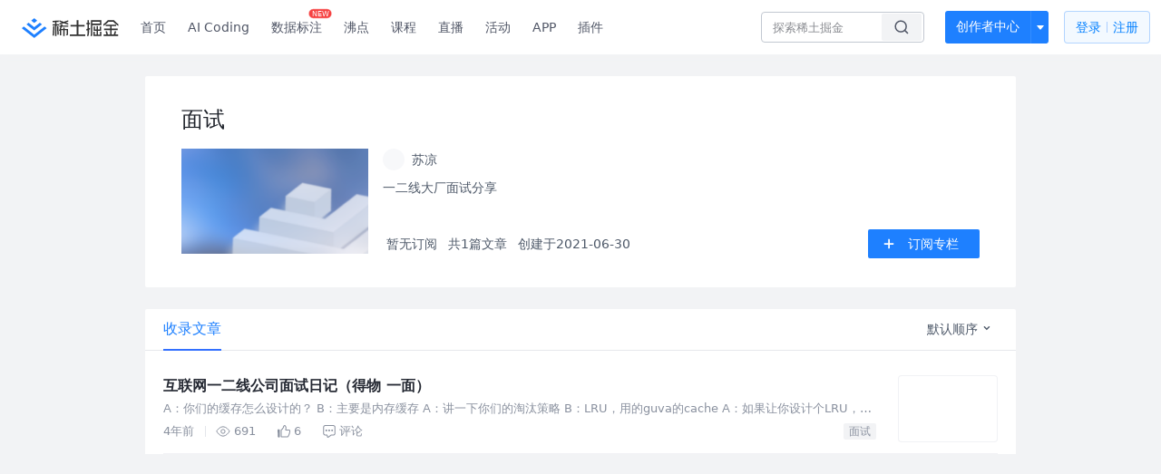

--- FILE ---
content_type: text/html
request_url: https://juejin.cn/column/6979567514787250207
body_size: 1077
content:
<!DOCTYPE html><html lang="en"><head><link rel="icon"href="data:;base64,="><head><script>;(function(w,d,u,b,n,pc,ga,ae,po,s,p,e,t,pp){pc='precollect';ga='getAttribute';ae='addEventListener';po='PerformanceObserver';s=function(m){p=[].slice.call(arguments);p.push(Date.now(),location.href);(m==pc?s.p.a:s.q).push(p)};s.q=[];s.p={a:[]};w[n]=s;e=document.createElement('script');e.src=u+'?bid='+b+'&globalName='+n;e.crossOrigin=u.indexOf('sdk-web')>0?'anonymous':'use-credentials';d.getElementsByTagName('head')[0].appendChild(e);if(ae in w){s.pcErr=function(e){e=e||w.event;t=e.target||e.srcElement;if(t instanceof Element||t instanceof HTMLElement){if(t[ga]('integrity')){w[n](pc,'sri',t[ga]('href')||t[ga]('src'))}else{w[n](pc,'st',{tagName:t.tagName,url:t[ga]('href')||t[ga]('src')})}}else{w[n](pc,'err',e.error)}};s.pcRej=function(e){e=e||w.event;w[n](pc,'reject',e.reason||(e.detail&&e.detail.reason))};w[ae]('error',s.pcErr,true);w[ae]('unhandledrejection',s.pcRej,true)};if('PerformanceLongTaskTiming'in w){pp=s.pp={entries:[]};pp.observer=new PerformanceObserver(function(l){pp.entries=pp.entries.concat(l.getEntries())});pp.observer.observe({entryTypes:['longtask','largest-contentful-paint','layout-shift']})}})(window,document,'https://lf3-short.ibytedapm.com/slardar/fe/sdk-web/browser.cn.js','waf_js','WAFJS')</script><script src="https://lf-waf-js.byted-static.com/obj/waf-jschallenge/out-sha256.js"></script></head><body onload="readygo()"><script>function readygo(){var ps="";for(const i of navigator.plugins)ps+=i.name;window.WAFJS('context.merge',{referrer:document.referrer, history:window.history.length,plugins:ps,platform:navigator.platform,webdriver:navigator.webdriver,vendor:navigator.vendor,langs:navigator.languages.length});window.WAFJS('init',{bid:'waf_js'});window.WAFJS('start');var wci="_wafchallengeid",cs="[base64]",c=JSON.parse(atob(cs)),prefix=b64tou8a(c.v.a),expect=b64tohex(c.v.c),i=0,iid=setInterval(function(){expect===s256(prefix,""+i)&&(c.d=btoa(""+i),clearInterval(iid),document.cookie=wci+"="+btoa(JSON.stringify(c))+"; Max-Age=1",window.location.reload()),i++,i>1e6&&clearInterval(iid)},1)}</script>Please wait...</body></html>	

--- FILE ---
content_type: text/css; charset=utf-8
request_url: https://lf-web-assets.juejin.cn/obj/juejin-web/xitu_juejin_web/app.a51996e.css
body_size: 13430
content:
@keyframes skeleton-keyframes-data-v-23fe1cc4{0%{background-position:0 0}to{background-position:480px 0}}.common-empty[data-v-23fe1cc4]{-webkit-user-select:none;-moz-user-select:none;user-select:none;text-align:center;display:flex;justify-content:center;align-items:center;flex-direction:column}.common-empty[data-v-23fe1cc4]:after{content:"";display:block;height:40px;width:100%}.common-empty .img-empty-wrap[data-v-23fe1cc4]{display:flex;justify-content:center;margin-bottom:8px}.common-empty .img-empty[data-v-23fe1cc4]{display:block;width:180px;height:180px;background-size:cover;background-position:50%;background-repeat:no-repeat}.common-empty .title[data-v-23fe1cc4]{font-size:22px;line-height:32px;font-weight:500;color:var(--juejin-font-brand1-normal);margin-bottom:8px}.common-empty .content-slot-wrap[data-v-23fe1cc4],.common-empty .description[data-v-23fe1cc4]{font-size:16px;font-weight:400;color:var(--juejin-font-3)}.common-empty .description[data-v-23fe1cc4]{line-height:28px}.common-empty .button-default[data-v-23fe1cc4],.common-empty .button-link[data-v-23fe1cc4],.common-empty .button-login[data-v-23fe1cc4]{margin-top:40px;background:var(--juejin-brand-fill1-normal);border:1px solid var(--juejin-brand-stroke1-normal);border-radius:4px;padding:0 20px;height:40px;font-size:16px;box-sizing:border-box;display:flex;justify-content:center;align-items:center;color:var(--juejin-font-brand1-normal)}.common-empty .button-default[data-v-23fe1cc4]:hover,.common-empty .button-link[data-v-23fe1cc4]:hover,.common-empty .button-login[data-v-23fe1cc4]:hover{cursor:pointer;background:var(--juejin-brand-fill2-hover);border-color:var(--juejin-brand-stroke2-hover)}.common-empty .button-default[data-v-23fe1cc4]:active,.common-empty .button-link[data-v-23fe1cc4]:active,.common-empty .button-login[data-v-23fe1cc4]:active{background:var(--juejin-brand-fill3-click);border-color:var(--juejin-brand-stroke3-click)}@media (max-width:600px){.common-empty .title[data-v-23fe1cc4]{font-size:18px}.common-empty .content-slot-wrap[data-v-23fe1cc4],.common-empty .description[data-v-23fe1cc4]{font-size:14px}}.lazy[data-v-5244ef91]{position:relative;-o-object-fit:cover;object-fit:cover}.lazy[data-v-5244ef91]:before{content:"";position:absolute;top:0;left:0;right:0;bottom:0;background-color:inherit;border-radius:inherit}.lazy[data-v-5244ef91]:not(.immediate):before{transition:opacity .2s}@keyframes skeleton-keyframes-data-v-21339fef{0%{background-position:0 0}to{background-position:480px 0}}.emoji.old[data-v-21339fef]{transform:scale(.9)}@media (max-width:600px){.web-only[data-v-21339fef]{display:none}}.xitu-skeleton-animated .xitu-skeleton-avatar[data-v-21339fef],.xitu-skeleton-animated .xitu-skeleton-line[data-v-21339fef]{background:linear-gradient(90deg,var(--juejin-layer-loading-start),var(--juejin-layer-loading-end),var(--juejin-layer-loading-start));background-size:480px 480px;animation:skeleton-keyframes-data-v-21339fef .6s linear infinite}.xitu-skeleton[data-v-21339fef]{width:100%;background-color:var(--juejin-layer-1)}.xitu-skeleton-avatar[data-v-21339fef]{float:left;margin-right:12px;background-color:var(--juejin-gray-1-1);display:block}.xitu-skeleton-avatar-circle[data-v-21339fef]{border-radius:50%}.xitu-skeleton-avatar-square[data-v-21339fef]{border-radius:15%}.xitu-skeleton-item[data-v-21339fef]{padding-bottom:21px;margin-bottom:21px;border-bottom:1px solid var(--juejin-gray-1-1)}.xitu-skeleton-item[data-v-21339fef]:last-child{padding:0;margin:0;border:none}.xitu-skeleton-content[data-v-21339fef]{overflow:hidden}.xitu-skeleton-line[data-v-21339fef]{width:100%;margin-bottom:16px;height:14px}.xitu-skeleton-line[data-v-21339fef]:first-child{width:40%;margin-top:8px}.xitu-skeleton-line[data-v-21339fef]:nth-child(3){width:80%}.xitu-skeleton-line[data-v-21339fef]:last-child{width:60%;margin-bottom:0}@keyframes skeleton-keyframes-data-v-222d7b0f{0%{background-position:0 0}to{background-position:480px 0}}.add-group[data-v-222d7b0f]{display:flex;align-items:center;position:relative;cursor:pointer;width:115px;height:3rem}.add-group .update-icon[data-v-222d7b0f]{position:absolute;top:-12px;left:56px;z-index:auto}.add-group .add-btn[data-v-222d7b0f],.add-group .more[data-v-222d7b0f]{height:100%;color:var(--juejin-font-white);background-color:var(--juejin-brand-1-normal);border-radius:3px;transition:background-color .1s linear .05s}.add-group .add-btn.hide[data-v-222d7b0f],.add-group .more.hide[data-v-222d7b0f]{background-color:transparent!important}.add-group .add-btn[data-v-222d7b0f]:hover,.add-group .more[data-v-222d7b0f]:hover{background-color:var(--juejin-brand-2-hover)}.add-group .add-btn[data-v-222d7b0f]{padding:0 1rem;font-size:1.167rem;border-top-right-radius:0;border-bottom-right-radius:0;white-space:nowrap}.add-group .more[data-v-222d7b0f]{flex:0 0 auto;display:flex;align-items:center;justify-content:center;width:1.667rem;border-left:1px solid hsla(0,0%,100%,.1);border-top-left-radius:0;border-bottom-left-radius:0;box-sizing:border-box}.add-group .more:hover .more-list[data-v-222d7b0f]{display:flex}.add-group .more:hover .unfold12-icon[data-v-222d7b0f]{transform:rotate(180deg)}.add-group .more:hover .more-mask[data-v-222d7b0f]{width:100%;transition-delay:0s}.add-group .new-user-modal[data-v-222d7b0f]{cursor:default;position:absolute;left:-118px;top:50px;z-index:1}.add-group .more-mask[data-v-222d7b0f]{transition:width .1s linear .5s;position:absolute;right:0;top:100%;width:0;height:30px;z-index:9;opacity:0}.add-group .more-list[data-v-222d7b0f]{display:none;position:absolute;width:402px;max-height:344px;flex-direction:column;right:0;top:47px;padding:20px;background:var(--juejin-layer-4-dropdown);border:1px solid var(--juejin-gray-1-1);box-shadow:0 0 24px rgba(81,87,103,.16);border-radius:4px;box-sizing:border-box;z-index:10}.add-group .more-list .menu[data-v-222d7b0f]{display:flex;flex-wrap:wrap}.add-group .more-list .menu .item[data-v-222d7b0f]{width:72px;height:72px;display:flex;flex-direction:column;justify-content:center;align-items:center;box-sizing:border-box;border-radius:2px}.add-group .more-list .menu .item[data-v-222d7b0f]:hover{background:var(--juejin-gray-3)}.add-group .more-list .menu .item .icon[data-v-222d7b0f]{width:40px;height:40px;background-position-x:center;background-position-y:center}.add-group .more-list .menu .item .write-article[data-v-222d7b0f]{background-image:url(//lf-web-assets.juejin.cn/obj/juejin-web/xitu_juejin_web/69704c654798bb27cffca68e5a79976e.svg)}.add-group .more-list .menu .item .issue-points[data-v-222d7b0f]{background-image:url(//lf-web-assets.juejin.cn/obj/juejin-web/xitu_juejin_web/c225c20007c699a48fe9aa8a32be2ee6.svg)}.add-group .more-list .menu .item .write-book[data-v-222d7b0f]{background-image:url(//lf-web-assets.juejin.cn/obj/juejin-web/xitu_juejin_web/01bac1a83da050f7f4f952c49cbfb865.svg)}.add-group .more-list .menu .item .create-jcode[data-v-222d7b0f]{background-image:url(//lf-web-assets.juejin.cn/obj/juejin-web/xitu_juejin_web/cf3f3dbcd5a32a7a4de5c7b834402cef.svg)}.add-group .more-list .menu .item .issue-news[data-v-222d7b0f]{background-image:url(//lf-web-assets.juejin.cn/obj/juejin-web/xitu_juejin_web/0468a8af3cd8f32eb8a73e22d2f58373.svg)}.add-group .more-list .menu .item .issue-video[data-v-222d7b0f]{background-image:url(//lf-web-assets.juejin.cn/obj/juejin-web/xitu_juejin_web/16dffa790d175e97382100483d69996f.svg)}.add-group .more-list .menu .item .drafts[data-v-222d7b0f]{background-image:url(//lf-web-assets.juejin.cn/obj/juejin-web/xitu_juejin_web/b1008fc20ddf1733b5bd800ed4bcc18e.svg)}.add-group .more-list .menu .item .write-note[data-v-222d7b0f]{background-image:url(//lf-web-assets.juejin.cn/obj/juejin-web/xitu_juejin_web/92ff1e17678887b64c952833d9d0dd0b.svg)}.add-group .more-list .menu .item .title[data-v-222d7b0f]{font-size:14px;line-height:24px;color:var(--juejin-font-2)}.add-group .more-list .divider[data-v-222d7b0f]{min-height:1px;background-color:var(--juejin-gray-1-1);margin-top:12px;margin-bottom:17px}.add-group .more-list .inspiration[data-v-222d7b0f]{display:flex;flex-direction:column}.add-group .more-list .inspiration .info[data-v-222d7b0f]{display:flex;flex-direction:row;justify-content:space-between;height:22px;margin-bottom:16px}.add-group .more-list .inspiration .info .title[data-v-222d7b0f]{font-weight:500;font-size:16px;line-height:18px;color:var(--juejin-font-1)}.add-group .more-list .inspiration .info .more-info[data-v-222d7b0f]{display:flex;align-items:center;font-weight:400;font-size:14px;line-height:22px;color:var(--juejin-font-3)}.add-group .more-list .inspiration .list[data-v-222d7b0f]{display:flex;flex-direction:column;height:90px}.add-group .more-list .inspiration .list .item[data-v-222d7b0f]{height:22px;margin-bottom:14px;display:flex;align-items:center}.add-group .more-list .inspiration .list .item .icon[data-v-222d7b0f]{width:40px;height:20px;border-radius:2px;font-weight:500;font-size:12px;line-height:20px;display:inline-block;text-align:center;margin-right:8px}.add-group .more-list .inspiration .list .item .icon-topic[data-v-222d7b0f]{color:var(--juejin-font-brand1-normal);background:var(--juejin-brand-5-light)}.add-group .more-list .inspiration .list .item .icon-activity[data-v-222d7b0f]{color:var(--juejin-warning-1-normal);background:var(--juejin-warning-3-light)}.add-group .more-list .inspiration .list .item .title[data-v-222d7b0f]{font-weight:400;font-size:14px;line-height:22px;color:var(--juejin-font-1);text-overflow:ellipsis;overflow:hidden;white-space:nowrap;width:312px;display:inline-block}.add-group .more-list .inspiration .list .item .title[data-v-222d7b0f]:hover{color:var(--juejin-font-2)}.add-group .more-list .inspiration .list .item .topic-title[data-v-222d7b0f]:after,.add-group .more-list .inspiration .list .item .topic-title[data-v-222d7b0f]:before{content:"#"}@keyframes skeleton-keyframes-data-v-3b3be8dc{0%{background-position:0 0}to{background-position:480px 0}}.emoji.old[data-v-3b3be8dc]{transform:scale(.9)}@media (max-width:600px){.web-only[data-v-3b3be8dc]{display:none}}.menu-list[data-v-3b3be8dc]{background:var(--juejin-layer-4-dropdown);padding:8px;box-sizing:border-box;box-shadow:0 0 24px rgba(81,87,103,.16);border-radius:6px;z-index:10}.menu-list .menu-item[data-v-3b3be8dc]:hover{background:var(--juejin-gray-3);border-radius:4px}.menu-list .menu-item .item-link[data-v-3b3be8dc]{width:124px;height:40px;color:var(--juejin-font-2);font-size:14px;display:flex;align-items:center;justify-content:space-between;padding:0 12px;position:relative}.menu-list .menu-item .item-link .item-name[data-v-3b3be8dc]{display:inline-block}.menu-list .menu-item .item-link .item-count[data-v-3b3be8dc]{padding:2px 6px;color:var(--juejin-font-white);border-radius:50px;background:var(--juejin-danger-1-normal);font-size:12px;position:absolute;right:0}em[data-v-0c863bb9]{font-style:normal;color:red}@keyframes skeleton-keyframes-data-v-62a8eb04{0%{background-position:0 0}to{background-position:480px 0}}.search-suggest-list[data-v-62a8eb04]{padding:4px 0;border-radius:4px;border:1px solid var(--juejin-gray-1-1);background:var(--juejin-popup);box-shadow:0 0 24px 0 rgba(81,87,103,.16);display:flex;flex-direction:column}.search-suggest-list .text-highlight[data-v-62a8eb04]{white-space:nowrap;overflow:hidden;text-overflow:ellipsis;word-break:break-all;color:var(--juejin-font-3);font-size:14px;font-weight:400;line-height:20px;padding:8px 16px;cursor:pointer}.search-suggest-list .text-highlight[data-v-62a8eb04] .text__highlight{color:var(--juejin-font-2)}.search-suggest-list .text-highlight[data-v-62a8eb04]:hover{background-color:var(--juejin-gray-3)}@keyframes skeleton-keyframes-data-v-1f67cad8{0%{background-position:0 0}to{background-position:480px 0}}.sitemap-nav-list[data-v-1f67cad8]{display:flex;order:99;height:100%;align-items:center;padding:0 1.667rem;font-size:1.333rem;color:#252933;flex:1;justify-content:center}.sitemap-nav-list .sitemap-entry[data-v-1f67cad8]{min-width:6rem}.sitemap-nav-list .sitemap-entry a[data-v-1f67cad8]{color:#252933}.sitemap-nav-list .sitemap-entry.active a[data-v-1f67cad8]{color:#1e80ff;font-weight:500}@keyframes skeleton-keyframes-data-v-21a07997{0%{background-position:0 0}to{background-position:480px 0}}.search-annual[data-v-21a07997]{padding:.5rem 1rem;display:flex;flex-wrap:nowrap;white-space:nowrap}.search-annual .search-annual-img[data-v-21a07997]{width:24px;height:24px}.search-annual .search-annual-txt[data-v-21a07997]{color:var(--juejin-font-1);font-size:14px;display:inline-block;padding-left:6px;line-height:24px}.search-annual[data-v-21a07997]:hover{cursor:pointer;background:var(--juejin-gray-3)}.search-annual:hover .search-annual-txt[data-v-21a07997]{color:var(--juejin-font-brand1-normal)}.recommend button[data-v-21a07997]{height:32px;font-size:14px}.logo[data-v-21a07997]{margin-right:1rem;margin-left:24px;display:inline-block;height:22px;width:auto;padding:1.58rem 0 1.48rem}.creator-logo[data-v-21a07997]{margin-right:0}.header-span-tanslate[data-v-21a07997],.header-span[data-v-21a07997]{color:#1d7dfa;font-weight:500;font-size:18px;line-height:28px;display:flex;align-items:center;position:relative;margin-left:16px;margin-bottom:16px;margin-top:20px}.header-span-tanslate[data-v-21a07997]{margin-left:0}.right-side-nav[data-v-21a07997]{display:flex;align-items:center;justify-content:flex-end;position:relative;height:100%;margin:0;order:0}.nav-item a[data-v-21a07997]{color:var(--juejin-font-2);position:relative}.nav-item a .new-badge[data-v-21a07997]{position:absolute;top:7px;left:42px}.nav-item.active>.icon[data-v-21a07997],.nav-item.active>a[data-v-21a07997]{color:var(--juejin-font-brand1-normal);font-weight:500}.nav-item.discount[data-v-21a07997]:after{content:"";position:absolute;width:35px;height:28px;background:url(//lf-web-assets.juejin.cn/obj/juejin-web/xitu_juejin_web/img/half_discount.3daad5d.gif);background-size:35px 28px;right:-14px;top:10px}.nav-item .avatar-wrapper[data-v-21a07997]{margin-right:2rem}.nav-item .avatar-wrapper .avatar[data-v-21a07997]{width:3rem;height:3rem;border-radius:50%;position:relative}.nav-item .avatar-wrapper .badge[data-v-21a07997]{position:absolute;top:10px;left:28px;width:8px;height:8px;border:1.5px solid #fff;border-radius:50%;background-color:var(--juejin-danger-1-normal)}.nav-menu-item>a[data-v-21a07997]{display:block;color:#4e5969}.shadowed[data-v-21a07997]{box-shadow:0 2px 5px rgba(0,0,0,.1)}.main-header[data-v-21a07997]{background:var(--juejin-navigation);box-shadow:0 2px 8px var(--juejin-layer-3-fill);color:#909090;height:5rem;z-index:250}.main-header .container[data-v-21a07997]{margin:auto;max-width:1440px}.container[data-v-21a07997]{display:flex;align-items:center;height:100%}.main-nav[data-v-21a07997]{height:100%;flex:1 0 auto;line-height:normal}.notification-icon path[data-v-21a07997]{fill:var(--juejin-font-3)}.nav-item.notification[data-v-21a07997]{position:relative}.nav-item.notification .jj-noti-link.notification-a[data-v-21a07997]:before{content:none}.nav-item.notification .notification-dropdown-menu[data-v-21a07997]{display:none;position:absolute;left:-120px;top:58px}.nav-item.notification:hover .notification-icon path[data-v-21a07997]{fill:var(--juejin-font-2)}.nav-item.notification:hover .notification-dropdown-menu[data-v-21a07997]{display:block}.main-nav-list[data-v-21a07997]{display:flex;order:99}.phone-show-menu[data-v-21a07997]{cursor:pointer;display:none}.phone-hide[data-v-21a07997]{display:flex}.phone-hide .nav-item.link-item a[data-v-21a07997]:not(.no-hover){display:inline-block;height:5rem;padding:0 1rem;line-height:5rem}.phone-hide .nav-item.link-item a[data-v-21a07997]:not(.no-hover):hover:not(.no-border):before{content:"";position:absolute;top:auto;right:0;bottom:0;left:1rem;height:2px;background-color:#1e80ff;width:calc(100% - 2rem)}.phone-hide .nav-item.link-item.special-activity-item[data-v-21a07997]{margin:0 1rem}.phone-hide .nav-item.link-item .special-activity[data-v-21a07997]:hover:before{content:none}.phone-hide.show .nav-item.link-item[data-v-21a07997]:hover{background-color:var(--juejin-gray-3)}.phone-hide.show .nav-item.link-item a[data-v-21a07997]:not(.no-hover){width:100%;text-align:center;padding:0}.phone-hide.show .nav-item.link-item a[data-v-21a07997]:not(.no-hover):before{display:none}.nav-list[data-v-21a07997]{display:flex;align-items:center;justify-content:space-between;position:relative;flex-direction:row-reverse;height:100%;margin:0}div.lead-tip[data-v-21a07997]{position:absolute;top:61px;transform:translateX(-105px)}.search-add[data-v-21a07997]{flex:1 1 auto;height:5rem;display:flex;justify-content:flex-end}@media (max-width:400px){.search-add.aicoding-search[data-v-21a07997]{display:none}}.hidden[data-v-21a07997]{visibility:hidden}.search-add-ul[data-v-21a07997]{display:flex;justify-content:flex-start}@media screen and (min-width:1351px){.search-add-ul[data-v-21a07997]{width:40rem}.search-add-ul.isResourceVisible[data-v-21a07997]{width:34rem}}@media screen and (max-width:1350px){.search-add-ul[data-v-21a07997]{width:27rem}}@media screen and (max-width:1190px) and (min-width:1070px){.search-add-ul[data-v-21a07997]{width:34.334rem}.search-add-ul.isResourceVisible[data-v-21a07997]{width:42.833rem}}@media screen and (max-width:1069px){.search-add-ul[data-v-21a07997]{width:32.667rem}}@media screen and (max-width:799px){.search-add-ul[data-v-21a07997]{width:29.334rem!important}}@media screen and (max-width:640px){.search-add-ul[data-v-21a07997]{width:22.667rem!important}}.search-aicoding-ul[data-v-21a07997]{display:flex;justify-content:flex-start}@media screen and (min-width:1351px){.search-aicoding-ul[data-v-21a07997]{width:53rem}.search-aicoding-ul.isResourceVisible[data-v-21a07997]{width:45rem}}@media screen and (max-width:1350px){.search-aicoding-ul[data-v-21a07997]{width:39rem}}@media screen and (max-width:1190px) and (min-width:1070px){.search-aicoding-ul[data-v-21a07997]{width:46.334rem}.search-aicoding-ul.isResourceVisible[data-v-21a07997]{width:55.833rem}}@media screen and (max-width:1069px){.search-aicoding-ul[data-v-21a07997]{width:44.667rem}}@media screen and (max-width:940px){.search-aicoding-ul[data-v-21a07997]{width:32.667rem}}@media screen and (max-width:799px){.search-aicoding-ul[data-v-21a07997]{width:41.334rem!important}}@media screen and (max-width:640px){.search-aicoding-ul[data-v-21a07997]{width:34.667rem!important}}.unfold16-icon[data-v-21a07997]{fill:#515767;transform:rotate(0deg);transition:transform .2s ease-in-out}.unfold16-icon.active[data-v-21a07997]{fill:#1e80ff;transform:rotate(-180deg)}@media (min-width:768px) and (max-width:940px){.hide-medium-screen[data-v-21a07997]{display:none!important}}.ai-logo[data-v-21a07997]{height:28px;margin-left:24px}@media (max-width:1149px){.ai-logo[data-v-21a07997]{margin-left:0}}.nav-item[data-v-21a07997]{color:#86909c;padding:0 1rem;font-size:1.167rem;margin:0;height:100%;display:flex;justify-content:center;align-items:center;cursor:pointer}.nav-item.activities .tip[data-v-21a07997]{z-index:2;cursor:auto;width:17rem;background:#fff;padding:1rem;display:flex;justify-content:flex-start;position:absolute;top:4.5rem;left:-50%;margin-left:-3.7rem;color:#17181a;font-size:15px;border-radius:2px;box-shadow:0 2px 20px 0 rgba(0,0,0,.12)}.nav-item.activities .tip .panfish[data-v-21a07997]{height:63px;width:57px;flex:0 0 auto;background-repeat:no-repeat;background-size:contain}.nav-item.activities .tip .content[data-v-21a07997]{display:flex;flex-direction:column;padding:.5rem 0 0 .5rem;color:#17181a}.nav-item.activities .tip .content button[data-v-21a07997]{padding:0;width:6.41rem;height:2rem;color:#fff;font-size:13px;border-radius:12px;margin-top:.5rem}.nav-item.activities .tip .triangle[data-v-21a07997]{display:block;position:absolute;top:0;left:50%;width:1rem;height:1rem;transform:translate(-50%,-50%) rotate(45deg);background:#fff;border-top:1px solid #f4f5f5;border-left:1px solid #f4f5f5}.nav-item.activities .tip .close[data-v-21a07997]{cursor:pointer;width:1rem;height:1rem;position:absolute;top:.5rem;right:.5rem;border-radius:50%;background:#fff;transform:rotate(45deg)}.nav-item.activities .tip .close[data-v-21a07997]:after,.nav-item.activities .tip .close[data-v-21a07997]:before{content:"";width:.8rem;height:2px;display:block;position:absolute;background:#c5c5c5;left:50%;top:50%;transform:translate(-50%,-50%)}.nav-item.activities .tip .close[data-v-21a07997]:after{transform:translate(-50%,-50%) rotate(90deg)}.nav-item.activities .tip .close[data-v-21a07997]:hover{opacity:.8}.nav-item .login-button[data-v-21a07997]{background:rgba(30,128,255,.05);border:1px solid rgba(30,128,255,.3);border-radius:4px;padding:.3rem 1rem;color:#007fff;line-height:1.9rem;font-size:14px;font-weight:400;margin-right:2rem;height:3rem;overflow:hidden;display:flex;align-items:center}.nav-item:hover>a[data-v-21a07997]{color:var(--juejin-font-1)}.nav-item[data-v-21a07997]:last-child{padding-right:0}.nav-item.link-item[data-v-21a07997]{padding:0;height:5rem}.nav-item.book.new-year a[data-v-21a07997]:after{left:0;top:0;position:absolute;content:"";background-position:50%;background-repeat:no-repeat;background-size:60px auto;width:100%;height:100%}.nav-item.conference:hover .conference-svg g:first-child path[data-v-21a07997]{fill:#388eff}.nav-item.conference a .conference-svg[data-v-21a07997]{vertical-align:-3px}.nav-item.conference a:active .conference-svg g:first-child path[data-v-21a07997]{fill:#1c78f0}.nav-item.search[data-v-21a07997]{cursor:auto;padding-left:0}.nav-item.add[data-v-21a07997]{cursor:default;width:25rem;transition:width .3s;overflow:hidden;padding-left:0}.nav-item.add.hide[data-v-21a07997]{width:0;padding:0!important;overflow:hidden!important}.nav-item.add.cancelOverflow[data-v-21a07997]{overflow:visible}.nav-item.notification:hover .icon[data-v-21a07997]{color:#007fff}.nav-item.menu[data-v-21a07997]{position:relative;padding-left:0;background-color:var(--juejin-navigation)}.nav-item.submit[data-v-21a07997]{color:#007fff;position:relative}.nav-item.submit[data-v-21a07997]:hover{color:#0371df}.nav-item.submit[data-v-21a07997]:after{content:"|";position:absolute;top:20px;left:100%;color:hsla(0,0%,59.2%,.4)}.nav-item.submit .submit-panel[data-v-21a07997]{position:absolute;top:101%;left:-123px;width:326px;box-sizing:border-box;padding:2.5rem 2rem;border-radius:2px;color:#909090;font-size:1.1rem;background-color:#fff;box-shadow:0 1px 2px 0 rgba(0,0,0,.1);border:1px solid rgba(178,181,187,.5);cursor:default;z-index:11}.nav-item.submit .submit-panel[data-v-21a07997]:before{content:"";position:absolute;top:0;left:50%;width:1rem;height:1rem;border-top:1px solid rgba(178,181,187,.5);border-left:1px solid rgba(178,181,187,.5);background-color:#fff;transform:rotate(45deg) translate(-50%,-50%);transform-origin:0 0}.nav-item.submit .submit-panel .title[data-v-21a07997]{font-size:1.4rem;line-height:1;font-weight:700;color:#000;text-align:center;margin-bottom:2rem}.nav-item.submit .submit-panel .benefit-list[data-v-21a07997]{margin-left:2rem}.nav-item.submit .submit-panel .item[data-v-21a07997]{list-style:disc outside none;list-style:initial;margin-bottom:1rem}.nav-item.submit .submit-panel .link[data-v-21a07997]{color:#6cbd45;text-decoration:underline}.nav-item.submit .submit-panel button[data-v-21a07997]{display:block;margin:2rem auto 0;background-color:#83c73a;font-size:1.2rem;padding:1rem 4rem}.nav-item.auth[data-v-21a07997]{color:#007fff;padding:0;margin-left:.833rem;cursor:default}.nav-item.auth span[data-v-21a07997]:hover{color:#0371df}.nav-item.auth .login[data-v-21a07997]:after{content:"·";margin:0 .4rem}.nav-item .icon[data-v-21a07997]{font-size:2rem;color:#86909c}.nav-item .icon[data-v-21a07997]:hover{color:#007fff}.right-home[data-v-21a07997]{display:flex;flex-direction:row;align-items:center;grid-gap:4px;gap:4px;font-size:14px;color:#515767;font-weight:400;margin-left:12px;cursor:pointer;transition:all .3s ease;width:110px;white-space:nowrap;overflow:hidden}.right-home img[data-v-21a07997]{height:16px;width:16px}.right-home.hide[data-v-21a07997]{visibility:hidden;opacity:0}@media (max-width:940px){.right-home[data-v-21a07997]{display:none}}.submit-fixed-bg[data-v-21a07997]{position:fixed;top:0;left:0;right:0;bottom:0;opacity:0;z-index:10}.nav-item.add.creator-item[data-v-21a07997]{overflow:visible;width:11rem;padding-left:5px}.nav-item.add.creator-item .add-group .update-icon[data-v-21a07997]{position:absolute;top:-12px;left:56px;z-index:auto}.search-form[data-v-21a07997]{box-sizing:border-box;background-color:var(--juejin-navigation);display:flex;align-items:center;justify-content:space-between;border-radius:4px;position:relative;height:2.834rem;border:1px solid var(--juejin-font-4);transition:width .2s}.search-form[data-v-21a07997]:hover{border:1px solid var(--juejin-font-3)}@media screen and (min-width:1351px){.search-form[data-v-21a07997]{width:346px}.search-form.isResourceVisible[data-v-21a07997]{width:260px}}@media screen and (max-width:1350px){.search-form[data-v-21a07997]{width:180px}}@media screen and (max-width:1190px) and (min-width:1070px){.search-form[data-v-21a07997]{width:260px}.search-form.isResourceVisible[data-v-21a07997]{width:346px}}@media screen and (max-width:1069px){.search-form[data-v-21a07997]{width:240px}}@media screen and (max-width:799px){.search-form[data-v-21a07997]{width:220px}}@media screen and (max-width:640px){.search-form[data-v-21a07997]{width:140px}}.search-form.active[data-v-21a07997]{border:1px solid var(--juejin-font-brand1-normal)}.search-form .seach-icon-container[data-v-21a07997]{position:relative;left:-2px;width:44px;height:30px;background:var(--juejin-gray-2);border-radius:2px;display:flex;align-items:center;justify-content:center}.search-form .seach-icon-container.active[data-v-21a07997]{background:var(--juejin-brand-5-light);cursor:pointer}.search-form .search-icon path[data-v-21a07997]{stroke:var(--juejin-font-2)}.search-form .search-icon.active path[data-v-21a07997]{stroke:#1e80ff}.search-form .search-input[data-v-21a07997]{border:none;width:calc(100% - 44px);padding:.6rem 0 .6rem 1rem;box-shadow:none;outline:none;font-size:1.1rem;color:var(--juejin-font-1);background-color:transparent;transition:width .3s}.search-form.active[data-v-21a07997]{border:1px solid #1e80ff}@media screen and (min-width:1351px){.search-form.isResourceVisible.active[data-v-21a07997]{width:33rem}.search-form.active[data-v-21a07997]{width:40rem}}@media screen and (max-width:1350px){.search-form.active[data-v-21a07997]{width:27rem}}@media screen and (max-width:1190px) and (min-width:1070px){.search-form.isResourceVisible.active[data-v-21a07997]{width:42rem}.search-form.active[data-v-21a07997]{width:33rem}}@media screen and (max-width:1069px){.search-form.active[data-v-21a07997]{width:31.833rem}}@media screen and (max-width:799px){.search-form.active[data-v-21a07997]{width:26.833rem}}@media screen and (max-width:640px){.search-form.active[data-v-21a07997]{width:23.166rem}}.new-font[data-v-21a07997]{position:absolute;font-size:16px;transform:scale(.5);top:4px;left:40px;padding:0 6px;background:#f64242;border:1px solid #fff;border-radius:50px;height:20px;color:#fff;white-space:nowrap;line-height:20px;display:block}@media screen and (max-width:1190px){.new-font.isResourceVisible[data-v-21a07997]{top:2px;left:80px}}@media screen and (max-width:1069px){.new-font[data-v-21a07997]{top:2px;left:80px}}.add .creator-link[data-v-21a07997]{position:relative;margin-right:24px}.add .creator-link button.creator-btn[data-v-21a07997]{background-color:#e8f3ff;color:#1e80ff}.add .creator-link button.creator-btn[data-v-21a07997]:active,.add .creator-link button.creator-btn[data-v-21a07997]:hover{color:#1c78f0;background-color:#e8f3ff}.red-point[data-v-21a07997]{position:absolute;left:80px;top:15px;width:8px;height:8px;background-color:#f64242;border-radius:4px}.notification[data-v-21a07997]{position:relative;padding-right:2rem;background-color:var(--juejin-navigation)}.notification.active .icon[data-v-21a07997]{color:#1e80ff}.notification .count[data-v-21a07997]{position:absolute;left:15px;bottom:65%;margin:0;line-height:10px;text-align:center;border-radius:3rem;word-break:normal;display:inline-block;color:#f1f1f1;transform:scale(.8);font-size:1rem;font-weight:500;padding:3px 5px;background:#f03535;border-radius:50px;border:1px solid var(--juejin-navigation)}.notification .count.More[data-v-21a07997]{left:12px}.fengwei[data-v-21a07997]{display:inline-block;width:1.33rem;height:1.33rem;margin-right:.8rem;font-size:1.2em;vertical-align:middle;color:#b2bac2}.signin[data-v-21a07997]{height:34px;display:flex;align-items:center;position:relative;color:#4e5969}.signin .signin-icon[data-v-21a07997]{width:16px;height:16px;margin-left:12px;margin-right:9.5px}.signin .new-badge[data-v-21a07997]{position:absolute;bottom:18px;right:8px;display:block;width:34px;height:16px;border:2px solid #fff;background-color:#f53f3f;border-radius:10px;font-size:12px;color:#fff;line-height:16px;text-align:center}.fix-bg[data-v-21a07997]{position:fixed;top:0;left:0;bottom:0;right:0;opacity:0}.mobile[data-v-21a07997]{display:none;width:31px}.logo-img[data-v-21a07997]{display:block;width:107px;height:22px}@media screen and (max-width:1353px){.broswer-extension.isResourceVisible[data-v-21a07997],.download-icon.isResourceVisible[data-v-21a07997]{display:none!important}}@media screen and (max-width:1190px) and (min-width:1070px){.download-icon[data-v-21a07997],.extension-icon[data-v-21a07997]{display:none!important}.phone-show-menu.isResourceVisible[data-v-21a07997]{height:5rem;display:flex;align-items:center;color:#1e80ff;font-size:1.33rem;justify-content:center;padding:0;width:5.66rem}.phone-show-menu.isResourceVisible span[data-v-21a07997]{margin-right:.333rem}.phone-show-menu.wider-width[data-v-21a07997]{width:7rem}.phone-hide.isResourceVisible[data-v-21a07997]{display:none;background-color:var(--juejin-navigation);box-shadow:0 8px 24px rgba(81,87,103,.16);border:1px solid var(--juejin-gray-1-1);border-radius:4px;font-size:1.2rem}.phone-hide.isResourceVisible.show[data-v-21a07997]{display:block;position:absolute;right:-4rem;left:-4.3rem;padding:.667rem;width:11.9rem;top:52px;z-index:1}.phone-hide.isResourceVisible.show .nav-item.link-item[data-v-21a07997]{height:4rem}}@media (max-width:1400px){.nav-item .login-button[data-v-21a07997]{margin-right:1rem}}@media (max-width:1149px){.right-side-nav[data-v-21a07997]{margin-right:1.667rem}.nav-list[data-v-21a07997]{flex-direction:row}.container[data-v-21a07997]{width:97%;margin:0 2rem!important}.nav-item .login-button[data-v-21a07997]{margin-right:0}.nav-list[data-v-21a07997]{justify-content:flex-end}.avatar[data-v-21a07997]{margin-right:0}.download-icon[data-v-21a07997],.extension-icon[data-v-21a07997]{display:none}.red-point[data-v-21a07997]{left:112px;top:9px}.main-nav-list[data-v-21a07997]{display:block;position:absolute;left:0;top:0;background-color:var(--juejin-navigation);z-index:1}.nav-item:hover>a[data-v-21a07997]{border-bottom:none}.phone-show-menu[data-v-21a07997]{height:5rem;display:flex;align-items:center;color:#1e80ff;font-size:1.33rem;justify-content:center;padding:0;width:5.66rem}.phone-show-menu span[data-v-21a07997]{margin-right:.333rem}.phone-hide[data-v-21a07997]{display:none;background-color:var(--juejin-navigation);box-shadow:0 8px 24px rgba(81,87,103,.16);border:1px solid var(--juejin-gray-1-1);border-radius:4px;font-size:1.2rem}.phone-hide.show[data-v-21a07997]{display:block;position:absolute;right:-4rem;left:-4.3rem;padding:.667rem;width:11.9rem;top:52px}.nav-item.link-item[data-v-21a07997]{height:4rem}.pinTip[data-v-21a07997]{display:none}.tip[data-v-21a07997]{display:none!important}.nav-menu .nav-menu-item .icon-2018[data-v-21a07997]{width:35px;margin-left:0}.logo[data-v-21a07997]{margin-left:0}.search-add[data-v-21a07997]{margin-right:.292rem}}li.vip-entry[data-v-21a07997]{padding:0;margin:0 1rem}li.vip-entry .vip-entry-img[data-v-21a07997]{position:relative;display:flex;align-items:center;height:100%}li.vip-entry .vip-img[data-v-21a07997]{width:24px;height:24px}li.vip-entry .vip-title[data-v-21a07997]{display:flex;align-items:center;height:100%;position:relative}li.vip-entry .vip-title .vip-words[data-v-21a07997]{color:var(--juejin-font-3);font-weight:400;font-size:14px;line-height:22px;margin-left:4px}@media screen and (max-width:1270px) and (min-width:1150px){li.vip-entry .vip-words[data-v-21a07997]{display:none}}@media (max-width:960px){.vip-entry[data-v-21a07997]{display:none}}@media (max-width:799px){.nav-item.add[data-v-21a07997]{display:none}.nav-item.search[data-v-21a07997]{padding-left:4.133rem}.search-form[data-v-21a07997]{transition:width .2s ease-in}.search-add[data-v-21a07997]{justify-content:flex-start;width:270px;margin-left:1rem}.right-side-nav[data-v-21a07997]{width:383px;margin-right:2rem}.right-side-nav.aicoding-post-mobile[data-v-21a07997]{width:160px}.avatar[data-v-21a07997]{margin-right:0}.nav-item.auth.hide[data-v-21a07997],.nav-item.menu.hide[data-v-21a07997],.nav-item.notification.hide[data-v-21a07997]{width:0;padding:0;overflow:hidden!important}.nav-item .login-button[data-v-21a07997]{background:rgba(30,128,255,.05);border:1px solid rgba(30,128,255,.3);margin-right:0}}.login-button-inner[data-v-21a07997]{display:inline-flex;align-items:center}@media (max-width:800px){.right-side-nav[data-v-21a07997]{margin-right:2rem}.nav-item .login-button[data-v-21a07997]{margin-right:0}.login-button-inner[data-v-21a07997]{display:none}}@media (max-width:640px){.nav-item .login-button[data-v-21a07997]{margin-right:1rem}.right-side-nav[data-v-21a07997]{margin-right:2rem;margin-left:0;width:365px}.search-add[data-v-21a07997]{margin-left:0}}@media (max-width:640px){.nav-item .login-button[data-v-21a07997]{margin-right:2rem;width:70px}.right-side-nav[data-v-21a07997]{width:322px;margin-right:0}.main-header[data-v-21a07997]{height:4.333rem}.nav-item.search[data-v-21a07997]{padding-left:10.667rem}.nav-item.search.active[data-v-21a07997]{padding-right:1.333rem;padding-left:6.133rem}.nav-item .search-form[data-v-21a07997]{height:32px;transition:width .1s linear 0s}.nav-item .search-form.active[data-v-21a07997]{width:18rem}.nav-item .search-form.aicoding-search-form.active[data-v-21a07997]{width:16rem}.nav-item .search-form .search-input[data-v-21a07997]{height:32px}.search-add-ul.active[data-v-21a07997]{width:315px}.search-add.active[data-v-21a07997]{margin-right:2rem}.logo-img[data-v-21a07997]{display:none}.mobile[data-v-21a07997]{display:block;height:2rem}.logo[data-v-21a07997]{margin-right:0}.phone-show-menu[data-v-21a07997]{height:4.333rem}.nav-item[data-v-21a07997]{padding:0 1.667rem 0 1rem}.nav-item .auth[data-v-21a07997]{padding:0 .833rem 0 0}.search-add-ul[data-v-21a07997]{width:220px}.container[data-v-21a07997]{margin:0 .917rem 0 1.333rem!important}}@media (max-width:345px){.nav-item.search[data-v-21a07997]{display:none}.nav-item.search .search-form .search-input[data-v-21a07997]{width:5rem}}.tip-fade-enter-active[data-v-21a07997],.tip-fade-leave-active[data-v-21a07997]{transition:.3s}.tip-fade-enter[data-v-21a07997],.tip-fade-leave-to[data-v-21a07997]{transform:translateY(-10px);opacity:0}.search-suggest-list[data-v-21a07997]{position:absolute;top:calc(100% + 10px);left:-1px;right:-1px}.typehead[data-v-21a07997]{width:100%;position:absolute;top:105%;line-height:2rem;left:0;z-index:1000;min-width:6rem;font-size:1rem;color:var(--juejin-font-3);list-style:none;text-align:left;border-radius:.17rem;box-shadow:0 1px 2px 0 rgba(0,0,0,.05);border:1px solid var(--juejin-gray-1-1);background-color:var(--juejin-layer-4-dropdown)}.typehead .title[data-v-21a07997]{border-bottom:1px solid var(--juejin-gray-1-1);padding:.5rem 1rem;display:flex;justify-content:space-between}.typehead .title .clear[data-v-21a07997]{cursor:pointer;color:var(--juejin-font-brand1-normal)}.typehead .list[data-v-21a07997]{cursor:pointer;color:var(--juejin-font-1)}.typehead .list div[data-v-21a07997]{padding:.5rem 1rem}.typehead .list div[data-v-21a07997]:hover{background:var(--juejin-gray-3)}.tablead[data-v-21a07997]{position:absolute;top:5px;left:28px;z-index:9;white-space:nowrap;padding:2px 7px;background-color:#ee502f;border-radius:50px;text-align:center;font-weight:500;font-size:16px;transform:scale(.5);transform-origin:left;line-height:18px;color:#fff}.tablead.aicoding[data-v-21a07997]{left:unset;right:-16px}.theme-icon[data-v-21a07997]{position:fixed;right:1vw;top:30vh;background:var(--juejin-font-success);color:#fff;padding:.1em}.theme-icon input[data-v-21a07997]{position:relative;top:2px}.login-button-wrap[data-v-21a07997]{position:relative}.login-popover[data-v-21a07997]{position:absolute;top:35px;right:24px;border-top:20px solid transparent}@media (min-width:600px){.login-button-wrap:hover .login-popover[data-v-21a07997]{display:block}}.login-button-line[data-v-21a07997]{margin:0 6px;background-color:var(--juejin-font-brand4-disable);height:12px;width:1px}.vip-icon-new[data-v-21a07997]{position:absolute;right:-23px;top:7px;transform:scale(.7);z-index:1}@keyframes skeleton-keyframes-data-v-539963b4{0%{background-position:0 0}to{background-position:480px 0}}.btn-enter-active[data-v-539963b4],.btn-leave-active[data-v-539963b4]{transition:opacity .5s}.btn-enter[data-v-539963b4],.btn-leave-to[data-v-539963b4]{opacity:0}.main-header-box[data-v-539963b4]{position:relative;height:5rem;z-index:1002}.app-open-button[data-v-539963b4]{display:none}@media (max-width:600px){.main-header-box[data-v-539963b4]{height:4.333rem}.app-open-button[data-v-539963b4]{position:fixed;bottom:64px;left:50%;transform:translate(-50%);z-index:101;margin-bottom:env(safe-area-inset-bottom)}}.main-header[data-v-539963b4]{position:sticky;top:0;left:0;right:0;width:100%;transition:transform .2s;transform:translate3d(0,-100%,0)}.main-header.visible[data-v-539963b4]{transform:translateZ(0)}.main-header.header-with-banner[data-v-539963b4]{box-shadow:none}.main-container>.view[data-v-539963b4]{margin-top:1.767rem}.main-container.tight>.view[data-v-539963b4],.main-container.with-view-nav>.view[data-v-539963b4],.main-container[\:has\(.view-nav\)]>.view[data-v-539963b4]{margin-top:0}.main-container.tight>.view[data-v-539963b4],.main-container.with-view-nav>.view[data-v-539963b4],.main-container:has(.view-nav)>.view[data-v-539963b4]{margin-top:0}.main-container.tight.with-view-nav>.view[data-v-539963b4]{margin-top:3.833rem}.top-banners-container[data-v-539963b4]{position:sticky;top:0;left:0;right:0;z-index:500;width:100%;max-width:100vw;box-sizing:border-box;margin:0;padding:0}.top-banners-container[\:has\(\%3E.slide-logo\)][\:has\(\%3E.global-top-banner\)][data-v-539963b4]{min-height:40px}.top-banners-container[data-v-539963b4]:has(>.slide-logo):has(>.global-top-banner){min-height:40px}.slide-logo[data-v-539963b4]{visibility:hidden;animation:slideIn-data-v-539963b4 5s ease-in-out;background-size:cover;background-position:50%;background-repeat:no-repeat;z-index:800;width:100%;-o-object-fit:cover;object-fit:cover;position:relative;cursor:pointer}.slide-logo img[data-v-539963b4]{position:absolute;top:20px;right:20px;width:20px;height:20px;cursor:pointer}.global-top-banner[data-v-539963b4]{left:0;right:0;z-index:700}.global-top-banner[data-v-539963b4],.global-top-banner[data-v-539963b4]:deep(.global-banner){position:relative;top:0}.global-top-banner-not-visible[data-v-539963b4]{display:none}.global-top-banner.with-slide[data-v-539963b4]{animation:TopBannerSlideIn-data-v-539963b4 5s ease-out}.header-with-banner[data-v-539963b4]{top:40px}@media (max-width:600px){.global-top-banner[data-v-539963b4]{top:4.333rem}}@keyframes slideIn-data-v-539963b4{0%{height:40px;visibility:visible}20%{height:30vh}80%{height:30vh}to{height:0;margin-bottom:0;visibility:hidden}}@keyframes TopBannerSlideIn-data-v-539963b4{0%{height:0}90%{height:0;margin-top:0}90.01%{height:40px;margin-top:-40px;transform:translateY(-40px)}to{height:40px;margin-top:0;transform:translateY(0)}}.view-container .with-global-banner .view-nav{transform:unset!important}.view-container .with-global-banner .index-nav-before,.view-container .with-global-banner .team-content .list-header.sticky,.view-container .with-global-banner .user-view .list-header.sticky,.view-container .with-global-banner .view-nav{top:8.33rem!important}.view-container .with-global-banner .index-nav-before.top,.view-container .with-global-banner .team-content .list-header.sticky.top,.view-container .with-global-banner .user-view .list-header.sticky.top,.view-container .with-global-banner .view-nav.top{top:3.33rem!important}.view-container .with-global-banner .topic-container .topic-list .nav{top:8.33rem!important}.view-container .with-global-banner .topic-container .topic-list .nav.nav-sticky{top:3.33rem!important}.view-container .with-global-banner .dock-nav,.view-container .with-global-banner .sidebar.sticky .fixbox{top:9.99rem!important}.view-container .with-global-banner .dock-nav.top,.view-container .with-global-banner .sidebar.sticky .fixbox.top{top:4.99rem!important}.view-container .with-global-banner .user-view .minor-area .sticky{top:9.99rem!important}.view-container .with-global-banner .user-view .minor-area .sticky.top:not(.with-list-header){top:4.99rem!important}.view-container .with-global-banner .user-view .minor-area .sticky.with-list-header:not(.top){top:13.99rem!important}.view-container .with-global-banner .user-view .minor-area .sticky.top.with-list-header{top:8.99rem!important}.view-container .with-global-banner .setting-view.view:not(.top) .sidebar{top:13.823rem!important}.view-container .with-global-banner .setting-view.view.top .sidebar{top:4.99rem!important}.view-container .with-global-banner .live-list-section .sticky-header{top:3.33rem!important}.view-container .with-global-banner .hot-side-nav,.view-container .with-global-banner .index-nav,.view-container .with-global-banner .inner-container .home-container .right,.view-container .with-global-banner .inner-container .sidebar{top:9.99rem!important}.view-container .with-global-banner .hot-side-nav.hot-side-nav-up,.view-container .with-global-banner .index-nav.index-nav-top,.view-container .with-global-banner .new-sidebar .is-sticky,.view-container .with-global-banner .sidebar .sticky-section,.view-container .with-global-banner .team-content .side-bar-wrap .with-list-header,.view-container .with-global-banner .topic-container .nav.nav-sticky,.view-container .with-global-banner .topic-container .side.right-sticky{top:4.99rem!important}.view-container[\:has\(.main-header.visible\)] .with-global-banner .pin-view .sticky-sidebar{top:9.99rem!important}.view-container:has(.main-header.visible) .with-global-banner .pin-view .sticky-sidebar{top:9.99rem!important}.view-container[\:not-has\(.main-header.visible\)] .with-global-banner .pin-view .sticky-sidebar{top:4.99rem!important}.view-container:not(:has(.main-header.visible)) .with-global-banner .pin-view .sticky-sidebar{top:4.99rem!important}@keyframes skeleton-keyframes-data-v-05485536{0%{background-position:0 0}to{background-position:480px 0}}.root-view-bg[data-v-05485536]{background-color:var(--juejin-layer-1)}.error-view[data-v-05485536]{min-height:calc(100vh - 5rem)}html{font-family:sans-serif;-ms-text-size-adjust:100%;-webkit-text-size-adjust:100%}body{margin:0}article,aside,details,figcaption,figure,footer,header,main,menu,nav,section{display:block}summary{cursor:pointer}audio,canvas,progress,video{display:inline-block}audio:not([controls]){display:none;height:0}progress{vertical-align:baseline}[hidden],template{display:none}a{background-color:transparent;-webkit-text-decoration-skip:objects}a:active,a:hover{outline-width:0}abbr[title]{border-bottom:none;text-decoration:underline;-webkit-text-decoration:underline dotted;text-decoration:underline dotted}b,strong{font-weight:inherit;font-weight:bolder}dfn{font-style:italic}h1{font-size:2em;margin:.67em 0}mark{background-color:#ff0;color:#000}small{font-size:80%}sub,sup{font-size:75%;line-height:0;position:relative;vertical-align:baseline}sub{bottom:-.25em}sup{top:-.5em}img{border-style:none}svg:not(:root){overflow:hidden}code,kbd,pre,samp{font-family:monospace,monospace;font-size:1em}figure{margin:1em 40px}hr{box-sizing:content-box;height:0;overflow:visible}button,input,select,textarea{font:inherit;margin:0}optgroup{font-weight:700}button,input{overflow:visible}button,select{text-transform:none}[type=reset],[type=submit],button,html [type=button]{-webkit-appearance:button}[type=button]::-moz-focus-inner,[type=reset]::-moz-focus-inner,[type=submit]::-moz-focus-inner,button::-moz-focus-inner{border-style:none;padding:0}[type=button]:-moz-focusring,[type=reset]:-moz-focusring,[type=submit]:-moz-focusring,button:-moz-focusring{outline:1px dotted ButtonText}fieldset{border:1px solid silver;margin:0 2px;padding:.35em .625em .75em}legend{box-sizing:border-box;color:inherit;display:table;max-width:100%;padding:0;white-space:normal}textarea{overflow:auto}[type=checkbox],[type=radio]{box-sizing:border-box;padding:0}[type=number]::-webkit-inner-spin-button,[type=number]::-webkit-outer-spin-button{height:auto}[type=search]{-webkit-appearance:textfield;outline-offset:-2px}[type=search]::-webkit-search-cancel-button,[type=search]::-webkit-search-decoration{-webkit-appearance:none}::-webkit-input-placeholder{color:inherit;opacity:.54}::-webkit-file-upload-button{-webkit-appearance:button;font:inherit}.markdown-body embed,.markdown-body iframe,.markdown-body img:not(.equation),.markdown-body video{max-width:100%!important;margin:0}.markdown-body li{list-style:inherit}.markdown-body img.equation{margin:0 .1em;max-width:100%!important;vertical-align:middle}.markdown-body pre{position:relative}.markdown-body pre code.copyable .copy-code-btn{display:none}#nprogress{pointer-events:none}#nprogress .bar{background:#007fff;position:fixed;z-index:1031;top:0;left:0;width:100%;height:2px}#nprogress .peg{display:block;position:absolute;right:0;width:100px;height:100%;box-shadow:0 0 10px #007fff,0 0 5px #007fff;opacity:1;transform:rotate(3deg) translateY(-4px)}.nprogress-custom-parent{overflow:hidden;position:relative}.nprogress-custom-parent #nprogress .bar,.nprogress-custom-parent #nprogress .spinner{position:absolute}@keyframes nprogress-spinner{0%{transform:rotate(0deg)}to{transform:rotate(1turn)}}body{font-size:12px;line-height:normal}a,button,input{margin:initial}#juejin{overflow-x:visible;overflow-x:initial}html{font-size:12px;word-break:break-word;text-rendering:optimizeLegibility;color:#333}body,html{-webkit-font-smoothing:unset!important;font-family:-apple-system,system-ui,Segoe UI,Roboto,Ubuntu,Cantarell,Noto Sans,sans-serif,BlinkMacSystemFont,Helvetica Neue,PingFang SC,Hiragino Sans GB,Microsoft YaHei,Arial!important}body{word-break:break-word;overflow-y:scroll;background-color:var(--juejin-background);overscroll-behavior:none}a{text-decoration:none;cursor:pointer;color:#909090}a:hover{color:#007fff}button{list-style:1}button:disabled{cursor:not-allowed}button.disabled,button.disabled:hover{background-color:#d2d2d2;cursor:not-allowed}ul{padding:0;margin:0}li{list-style:none}#juejin-seo-meta{display:none}.container{position:relative;margin:0 auto;width:100%;max-width:960px}.container:after{display:table;content:"";clear:both}.hidden{display:none}.root-view-bg{position:fixed;top:0;left:0;right:0;bottom:0;pointer-events:none;z-index:-1}.shadow{box-shadow:0 1px 2px 0 rgba(0,0,0,.05)}.align-center{text-align:center}.align-right{text-align:right}.align-middle{vertical-align:middle}.center{margin-left:auto;margin-right:auto}.text-normal{color:#333}.text-muted{color:#666}.text-muted1{color:#909090}.text-muted2{color:#838383}.text-gray{color:#909090}.text-light{color:#d2d2d2}.text-blue{color:#007fff}.text-blue-hover{color:#0371df}.text-green{color:#37c700}.text-green-hover{color:#3cb40e}.text-orange{color:#ff8900}.text-red{color:#e22323}.text-a,.text-link{cursor:pointer;color:#333}.text-a:active,.text-a:hover,.text-link:active,.text-link:hover{color:#275b8c}.text-link{color:#259}.text-pointer{cursor:pointer}.line-wrap{white-space:pre-wrap;word-break:break-all}.ellipsis{white-space:nowrap;overflow:hidden;text-overflow:ellipsis}.text-bold,b,strong{font-weight:700}.view-nav{position:sticky;top:5rem;left:0;width:100vw;height:3.833rem;background-color:var(--juejin-navigation);z-index:100;box-shadow:0 1px 2px 0 rgba(0,0,0,.05);transition:all .2s;transform:translateY(0);margin-left:calc(50% - 51vw)!important;margin-right:calc(50% - 51vw)!important}.view-nav.top{transform:translateY(-5rem)}@media (max-width:640px){.view-nav{top:4.333rem}.view-nav.top{transform:translateY(-4.333rem)}}.view-nav .nav-list{max-width:960px;height:100%;margin:auto;display:flex;align-items:center;line-height:1}.view-nav .nav-list .nav-item{height:100%;align-items:center;display:flex;flex-shrink:0;font-size:1.16rem;color:var(--juejin-font-2);padding:0 1rem}.view-nav .nav-list .nav-item:first-child{padding:0 1rem 0 0}.view-nav .nav-list .nav-item:last-child{padding:0 0 0 1rem}.view-nav .nav-list .nav-item.active,.view-nav .nav-list .nav-item:hover{color:var(--juejin-font-brand1-normal)}.view-nav .nav-list .nav-item a{color:inherit}.nav-item{position:relative;cursor:pointer}.nav-item>a:before{content:"";position:absolute;top:0;right:0;bottom:0;left:0}@media (max-width:980px){.view-nav .nav-list{width:auto;overflow-x:auto}.view-nav .nav-list .nav-item:first-child,.view-nav .nav-list .nav-item:last-child{padding:0 1.5rem}}.list-header{padding:1.3rem 1rem;border-bottom:1px solid hsla(0,0%,59.2%,.1)}.list-header .list-nav,.list-header .nav-list{display:flex;justify-content:space-between}.list-header .nav-list{align-items:center;line-height:1}.list-header .nav-list .nav-item.active a,.list-header .nav-list .nav-item a:hover{color:#007fff}.list-header .left .nav-item{padding:0 1.2rem;font-size:1.16rem;border-right:1px solid hsla(0,0%,59.2%,.2)}.list-header .left .nav-item:last-child{border:none}.list-header .right .nav-item{font-size:1.16rem;padding:0 .7rem;position:relative}.list-header .right .nav-item:not(:last-child):after{width:2px;height:2px;border-radius:50%;transform:translate(-50%,-50%);content:"";position:absolute;left:100%;top:50%;background-color:#2b445d;transform:translateY(-50%);opacity:.5}@media (max-width:600px){.list-header .right{display:none}}.button,button{-webkit-appearance:none;-moz-appearance:none;appearance:none;background-color:#007fff;color:#fff;border-radius:2px;border:none;padding:.5rem 1.3rem;outline:none;transition:background-color .3s,color .3s;cursor:pointer}.button:hover,button:hover{background-color:#0371df;color:#fff}i+span{margin-left:.6rem}button+button{margin-left:.8rem}.subscribe-btn{border:1px solid #37c700;background-color:#fff;color:#37c700;margin:1rem auto;font-size:1.1rem}.subscribe-btn:hover{background-color:#fff;color:#3cb40e;border-color:#3cb40e}.subscribe-btn.subscribed{background-color:#37c700;color:#fff}.subscribe-btn.subscribed:hover{background-color:#3cb40e}.radio-group{cursor:pointer;display:flex;align-items:center;font-size:14px}.radio-group .radio-label{margin-left:6px}input[type=radio]{width:16px;height:16px;border:1px solid #bfcbd9;border-radius:50%;background-color:#fff;cursor:pointer;box-sizing:border-box;position:relative;outline:none;-webkit-appearance:none;-moz-appearance:none;appearance:none}input[type=radio]:after{width:6px;height:6px;border-radius:50%;background-color:#fff;content:"";position:absolute;left:50%;top:50%;transform:translate(-50%,-50%) scale(0);transition:transform .15s cubic-bezier(.71,-.46,.88,.6)}input[type=radio]:checked{border-color:#20a0ff;background:#3a9afc}input[type=radio]:checked:after{transform:translate(-50%,-50%) scale(1)}input[type=radio]:disabled{background-color:#eef1f6;border-color:#d1dbe5;cursor:not-allowed}input[type=radio]:disabled:checked{border-color:#d1dbe5;background-color:#d1dbe5}input[name=registerSmsCode]::-webkit-contacts-auto-fill-button{display:none;visibility:hidden}.editable,input[type=password],input[type=text],input[type=url],textarea{resize:none;outline:none;width:100%;display:block;box-shadow:none;border:1px solid #ddd;border-radius:2px;transition:border .3s;background-color:#fff;box-sizing:border-box}.aside-top-section{background-color:#fff;box-shadow:0 1px 2px 0 rgba(0,0,0,.05);border-radius:2px;margin-bottom:1.3rem;font-size:1.16rem;line-height:1.29;color:#333}.aside-top-section .aside-header{padding:1rem 1.3rem;border-bottom:1px solid hsla(0,0%,59.2%,.1);color:#333;font-size:1.16rem}.aside-top-section .aside-list{padding:1rem 1.3rem}.aside-top-section .aside-list .item{margin-bottom:1.5rem}.busy-icon:before{animation:busy-ani 1s linear infinite}@keyframes busy-ani{to{transform:rotate(1turn)}}div.byte-notification-message{z-index:9999!important;top:80px!important}div.byte-notification-message .byte-message--success,div.byte-notification-message .byte-message--warning{border:1px solid #e4e6eb;box-shadow:0 4px 10px rgba(0,0,0,.1)}div.byte-notification-message .byte-message--error .byte-message__icon--error{color:var(--juejin-font_danger)}body[data-theme=dark] div.byte-notification-message .byte-message--error,body[data-theme=dark] div.byte-notification-message .byte-message--info,body[data-theme=dark] div.byte-notification-message .byte-message--success,body[data-theme=dark] div.byte-notification-message .byte-message--warning{border:1px solid var(--juejin-gray-1-1);box-shadow:0 4px 10px rgba(0,0,0,.1);background-color:var(--juejin-popover)}body[data-theme=dark] .byte-loading{background-color:rgba(24,24,24,.1)}div.byte-message{box-sizing:border-box;font-size:14px;color:var(--juejin-font-2)}div.byte-message .byte-message__content{margin:0}div.byte-message .byte-message__content a{color:var(--juejin-brand-1-normal)}div.byte-tooltip{padding:12px;border-radius:4px;font-size:12px;line-height:20px}div.byte-tooltip--dark{background:var(--juejin-popover);box-shadow:0 4px 8px rgba(0,0,0,.16)}div.byte-tooltip--light{background:var(--juejin-popup);color:var(--juejin-font-2)}.byte-tab-nav--active:hover,div.byte-tab-nav .byte-tab-nav__item.byte-tab-nav--active{color:var(--juejin-font-brand1-normal);font-weight:500}div.byte-tab-nav .byte-tab-nav__item:hover{color:var(--juejin-font-brand1-normal);font-weight:400}div.byte-tab-nav div.byte-tab-nav__item{color:var(--juejin-font-3)}div .byte-pagination{text-align:center}ul .byte-pagination__item[disabled]{background-color:#fff}ul .byte-pagination__item{background-color:#fff;padding:0;margin-left:8px}ul .byte-pagination__item--active,ul .byte-pagination__item:hover{color:#1e80ff;background-color:#eaf2ff}.byte-alert--info{background-color:var(--juejin-brand-5-light);border:1px solid var(--juejin-brand-1-normal)}.byte-alert--info .byte-alert__icon{color:var(--juejin-brand-1-normal)}.byte-alert--info .byte-alert__title,.byte-select-dropdown{color:var(--juejin-font-1)}.byte-select-dropdown{border-color:var(--juejin-gray-2);background-color:var(--juejin-layer-1);box-sizing:border-box;left:1px!important}.byte-select-dropdown /deep/ *{box-sizing:border-box}.byte-select-dropdown .byte-select-option--hover{background-color:var(--juejin-gray-1-1)}.byte-select-dropdown .byte-select-option--selected{color:var(--juejin-font-brand1-normal)}.byte-date-picker__panel-wrapper{color:var(--juejin-font-1);background-color:var(--juejin-layer-1);box-sizing:border-box}.byte-date-picker__panel-wrapper /deep/ *{box-sizing:border-box}.byte-date-picker__panel-wrapper .byte-date-picker__panel-cell--outside{color:var(--juejin-font-1);background-color:var(--juejin-layer-1)}.byte-date-picker__panel-wrapper .byte-date-picker__panel-header{color:var(--juejin-font-1)}.byte-date-picker__panel-wrapper .byte-date-picker__panel-cell--selected,.byte-date-picker__panel-wrapper .byte-date-picker__panel-cell--selected:hover{color:var(--juejin-font-white);background-color:var(--juejin-brand-1-normal)}.byte-date-picker__panel-wrapper .byte-date-picker__panel-cell--inner:hover{color:var(--juejin-font-1);background-color:var(--juejin-gray-1-2)}.byte-menu .byte-menu-item--active{font-weight:400}.byte-menu .byte-menu-item--active,.byte-menu .byte-submenu--active{color:var(--juejin-font-brand1-normal)}.byte-menu .byte-menu-item--active .icon path[fill],.byte-menu .byte-menu-item--active .icon rect,.byte-menu .byte-submenu--active .icon path[fill],.byte-menu .byte-submenu--active .icon rect{fill:var(--juejin-font-brand1-normal)}.byte-menu .byte-menu-item--active .byte-submenu__title,.byte-menu .byte-menu-item--active .title:not(.fake-menu),.byte-menu .byte-submenu--active .byte-submenu__title,.byte-menu .byte-submenu--active .title:not(.fake-menu){color:var(--juejin-font-brand1-normal)}.byte-menu .byte-menu-item--active .byte-submenu__title .icon path[fill],.byte-menu .byte-menu-item--active .byte-submenu__title .icon rect,.byte-menu .byte-menu-item--active .title:not(.fake-menu) .icon path[fill],.byte-menu .byte-menu-item--active .title:not(.fake-menu) .icon rect,.byte-menu .byte-submenu--active .byte-submenu__title .icon path[fill],.byte-menu .byte-submenu--active .byte-submenu__title .icon rect,.byte-menu .byte-submenu--active .title:not(.fake-menu) .icon path[fill],.byte-menu .byte-submenu--active .title:not(.fake-menu) .icon rect{fill:var(--juejin-font-brand1-normal)}.byte-menu .byte-submenu__title{border:none;margin:0 8px}.byte-menu .byte-menu-item:hover,.byte-menu .byte-submenu__title:hover{color:var(--juejin-font-brand1-normal)}.byte-menu .byte-menu-item:hover .icon path[fill],.byte-menu .byte-menu-item:hover .icon rect,.byte-menu .byte-submenu__title:hover .icon path[fill],.byte-menu .byte-submenu__title:hover .icon rect{fill:var(--juejin-font-brand1-normal)}.byte-menu .byte-submenu .byte-menu-item:hover,.byte-menu .byte-submenu .byte-submenu__title:hover{color:var(--juejin-font-brand1-normal);background-color:#fafafa}.byte-menu .byte-menu-item,.byte-menu .byte-submenu .item.byte-menu-item,.byte-menu .byte-submenu .item.byte-submenu__title{margin:0 8px;border:none;text-indent:-1px}.byte-menu .byte-menu-item--active,.byte-menu .byte-submenu .item.byte-menu-item--active{font-weight:400;color:var(--juejin-font-brand1-normal);background-color:#e8f3ff;border:none}div.byte-modal .byte-modal__content{padding:0;overflow:auto;width:400px;border-radius:4px;background-color:var(--juejin-popup)}div.byte-modal .byte-modal__content .byte-modal__header{padding:16px 20px;border-bottom:1px solid #e4e6eb}div.byte-modal .byte-modal__content .byte-modal__body,div.byte-modal .byte-modal__content .byte-modal__footer{padding:0 20px}div.byte-modal .byte-modal__content .byte-modal__footer{margin-bottom:16px}div.byte-modal .byte-modal__content .byte-modal-confirm{display:flex;flex-direction:column;align-items:center}div.byte-modal .byte-modal__content .byte-modal-confirm .byte-modal-confirm__head{display:flex;align-items:center;padding:24px 0;margin:0}div.byte-modal .byte-modal__content .byte-modal-confirm .byte-modal-confirm__head i{height:17.5px;width:17.5px;color:#1e80ff}div.byte-modal .byte-modal__content .byte-modal-confirm .byte-modal-confirm__head .byte-modal-confirm__head--title{font-weight:500;font-size:16px;line-height:24px;color:var(--juejin-font-2);padding-left:9px;width:auto}div.byte-modal .byte-modal__content .byte-modal-confirm .byte-modal-confirm__body{font-size:14px;line-height:22px;text-align:center;color:var(--juejin-font-2)}div.byte-modal .byte-modal__content .byte-modal-confirm .byte-modal-confirm__footer{padding-top:24px;padding-bottom:32px;margin:0}div.byte-modal .byte-modal__content .byte-modal-confirm .byte-modal-confirm__footer button+button{margin-left:12px}div.byte-modal .byte-modal__content .byte-modal-confirm .byte-modal-confirm__footer button{padding:0 19px;height:34px}div.byte-modal .byte-modal__content .byte-modal-confirm .byte-modal-confirm__footer .byte-btn--primary{background:var(--juejin-brand-1-normal)!important}div.byte-modal .byte-modal__content .byte-modal-confirm .byte-modal-confirm__footer .byte-btn--default{background-color:var(--juejin-brand-fill1-normal);color:var(--juejin-font-brand1-normal);border-color:var(--juejin-brand-4-disable)}.byte-drawer__content{background-color:var(--juejin-layer-1)}.byte-popover{background-color:var(--juejin-popup)}.emoji.old{transform:scale(.9)}@media (max-width:600px){.web-only{display:none}}.light-theme,body{--juejin-layer-golden-1:#faf3e5;--juejin-layer-golden-2:#f6e7cb;--juejin-component-hover:#e4e6eb;--juejin-gradientgold_normal_start:#fde8c3;--juejin-gradientgold_normal_end:#edd3a7;--juejin-gradientgold_hover_start:#f1dfc0;--juejin-gradientgold_hover_end:#e6c99b;--juejin-gradientgold_click_start:#e9d5b3;--juejin-gradientgold_click_end:#dac29a;--juejin-layer_loading_start:rgba(228,230,235,0);--juejin-layer_loading_end:rgba(228,230,235,0.5);--juejin-layer_golden_2:#faf3e5;--juejin-font_golden_4:#7e5d25;--juejin-font-golden-1:#7e5d25;--juejin-font-golden-2:#8a795c;--juejin-font-golden-3:#d6b885;--juejin-gray-0:#fff;--juejin-gray-1-1:#e4e6eb;--juejin-gray-1-2:rgba(228,230,235,0.5);--juejin-gray-1-3:#e4e6eb;--juejin-gray-2:#f2f3f5;--juejin-gray-3:#f7f8fa;--juejin-background:#f2f3f5;--juejin-layer-1:#fff;--juejin-layer-2-1:#f7f8fa;--juejin-layer-2-2:rgba(247,248,250,0.7);--juejin-layer-3-fill:#f2f3f5;--juejin-layer-3-border:#e4e6eb;--juejin-layer-4-dropdown:#fff;--juejin-layer-5:#fff;--juejin-brand-1-normal:#1e80ff;--juejin-brand-2-hover:#1171ee;--juejin-brand-3-click:#0060dd;--juejin-brand-4-disable:#abcdff;--juejin-brand-5-light:#eaf2ff;--juejin-mask-1:rgba(0,0,0,0.4);--juejin-mask-2:#fff;--juejin-mask-3:none;--juejin-brand-fill1-normal:rgba(30,128,255,0.05);--juejin-brand-fill2-hover:rgba(30,128,255,0.1);--juejin-brand-fill3-click:rgba(30,128,255,0.2);--juejin-brand-stroke1-normal:rgba(30,128,255,0.3);--juejin-brand-stroke2-hover:rgba(30,128,255,0.45);--juejin-brand-stroke3-click:rgba(30,128,255,0.6);--juejin-font_danger:#ff5132;--juejin-font-1:#252933;--juejin-font-2:#515767;--juejin-font-3:#8a919f;--juejin-font-4:#c2c8d1;--juejin-font-brand1-normal:#1e80ff;--juejin-font-brand2-hover:#1171ee;--juejin-font-brand3-click:#0060dd;--juejin-font-brand4-disable:#abcdff;--juejin-font-success:#2bb91b;--juejin-font-warning:#ff8412;--juejin-font-danger:#ff5132;--juejin-font-white-disable:#fff;--juejin-font-white:#fff;--juejin-success-1-normal:#00b453;--juejin-success-2-deep:#00964e;--juejin-success-3-light:#e2faed;--juejin-warning-1-normal:#ff7426;--juejin-warning-2-deep:#e05e00;--juejin-warning-3-light:#fff3e5;--juejin-danger-1-normal:#f64242;--juejin-danger-2-deep:#cb2634;--juejin-danger-3-light:#fff2ff;--juejin-sub-1-purple:#9f54ff;--juejin-sub-2-blue:#57a0ff;--juejin-sub-3-cyan:#5ad7ff;--juejin-sub-4-green:#33d790;--juejin-sub-5-yellow:#ffcc15;--juejin-sub-6-orange:#ff834e;--juejin-sub-7-red:#ff5e54;--juejin-coupon_1_button:#f64242;--juejin-coupon_1_button_disable:#faa0a0;--juejin-coupon_2_card:rgba(255,245,244,0.7);--juejin-coupon_3_stroke:rgba(246,66,66,0.2);--juejin-navigation:#fff;--juejin-shade-1:rgba(0,0,0,0.4);--juejin-shade-2:rgba(0,0,0,0.6);--juejin-popup:#fff;--juejin-popover:#464646;--juejin-sheets:#f7f8fa;--juejin-coupon-button:#f64242;--juejin-coupon-button-disable:#faa0a0;--juejin-coupon-card:rgba(255,245,244,0.7);--juejin-layer-loading-start:#e4e6eb;--juejin-layer-loading-end:rgba(228,230,235,0.5);--juejin-font-priv-hint:#916be1;--juejin-background-jscore-radar:#232323;--juejin-button-shadow-hover:#ddd;--juejin-bot-icon-side-bg-color:linear-gradient(180deg,#ebf1ff,#fff);--juejin-bot-card-border-color:#eaedf1;--juejin-ai-text:#2f2f2f;--juejin-ai-normal-text:#0c0d0e;--juejin-ai-text-desc:#9299a7;--juejin-ai-message-bgc:#fff;--juejin-ai-button-bgc:#fff;--juejin-ai-code-bgc:#f7f8f9}@keyframes skeleton-keyframes{0%{background-position:0 0}to{background-position:480px 0}}.dark-theme,body[data-theme=dark]{--juejin-layer-golden-1:rgba(209,171,97,0.23);--juejin-layer-golden-2:rgba(237,211,167,0.4);--juejin-component-hover:hsla(0,0%,100%,0.2);--juejin-gradientgold_normal_start:#fde8c3;--juejin-gradientgold_normal_end:#edd3a7;--juejin-gradientgold_hover_start:#f1dfc0;--juejin-gradientgold_hover_end:#e6c99b;--juejin-gradientgold_click_start:#e9d5b3;--juejin-gradientgold_click_end:#dac29a;--juejin-layer_loading_start:hsla(0,0%,100%,0);--juejin-layer_loading_end:hsla(0,0%,100%,0.2);--juejin-layer_golden_2:rgba(209,171,97,0.12);--juejin-font_golden_4:#7e5d25;--juejin-font-golden-1:#edd3a7;--juejin-font-golden-2:#bea985;--juejin-font-golden-3:#8e7f64;--juejin-gray-0:#000;--juejin-gray-1-1:hsla(0,0%,100%,0.2);--juejin-gray-1-2:hsla(0,0%,100%,0.1);--juejin-gray-1-3:#464646;--juejin-gray-2:hsla(0,0%,100%,0.12);--juejin-gray-3:hsla(0,0%,100%,0.08);--juejin-background:#000;--juejin-layer-1:#181818;--juejin-layer-2-1:hsla(0,0%,100%,0.08);--juejin-layer-2-2:hsla(0,0%,100%,0.08);--juejin-layer-3-fill:hsla(0,0%,100%,0.08);--juejin-layer-3-border:hsla(0,0%,100%,0.2);--juejin-layer-4-dropdown:#2f2f2f;--juejin-layer-5:hsla(0,0%,100%,0.12);--juejin-brand-1-normal:#1b73e5;--juejin-brand-2-hover:#0f66d6;--juejin-brand-3-click:#0056c7;--juejin-brand-4-disable:rgba(41,134,255,0.4);--juejin-brand-5-light:rgba(30,128,255,0.2);--juejin-mask-1:hsla(0,0%,100%,0.4);--juejin-mask-2:#282828;--juejin-mask-3:rgba(0,0,0,0.05);--juejin-brand-fill1-normal:rgba(41,134,255,0.15);--juejin-brand-fill2-hover:rgba(20,115,237,0.25);--juejin-brand-fill3-click:rgba(5,99,221,0.35);--juejin-brand-stroke1-normal:rgba(41,134,255,0.4);--juejin-brand-stroke2-hover:rgba(20,115,237,0.6);--juejin-brand-stroke3-click:rgba(5,99,221,0.6);--juejin-font_danger:#f85959;--juejin-font-1:hsla(0,0%,100%,0.8);--juejin-font-2:hsla(0,0%,100%,0.7);--juejin-font-3:hsla(0,0%,100%,0.46);--juejin-font-4:hsla(0,0%,100%,0.45);--juejin-font-brand1-normal:#4495ff;--juejin-font-brand2-hover:#2b88ff;--juejin-font-brand3-click:#1371ec;--juejin-font-brand4-disable:rgba(19,113,236,0.4);--juejin-font-success:#40c17b;--juejin-font-warning:#ff8541;--juejin-font-danger:#c62633;--juejin-font-white-disable:hsla(0,0%,100%,0.6);--juejin-font-white:#fff;--juejin-success-1-normal:#40c17b;--juejin-success-2-deep:#008445;--juejin-success-3-light:rgba(64,193,123,0.2);--juejin-warning-1-normal:#ff8541;--juejin-warning-2-deep:#d85c02;--juejin-warning-3-light:rgba(255,133,65,0.2);--juejin-danger-1-normal:#f85959;--juejin-danger-2-deep:#c62633;--juejin-danger-3-light:rgba(248,89,89,0.2);--juejin-sub-1-purple:#a965ff;--juejin-sub-2-blue:#68a9ff;--juejin-sub-3-cyan:#74f4ed;--juejin-sub-4-green:#50e68c;--juejin-sub-5-yellow:#ffd748;--juejin-sub-6-orange:#ff8f60;--juejin-sub-7-red:#ff6e65;--juejin-coupon_1_button:rgba(251,86,83,0.8);--juejin-coupon_1_button_disable:#782928;--juejin-coupon_2_card:rgba(255,176,176,0.08);--juejin-coupon_3_stroke:rgba(246,66,66,0.18);--juejin-navigation:#181818;--juejin-shade-1:rgba(0,0,0,0.6);--juejin-shade-2:rgba(0,0,0,0.7);--juejin-popup:#282828;--juejin-popover:#424242;--juejin-sheets:#222;--juejin-coupon-button:rgba(251,86,83,0.8);--juejin-coupon-button-disable:#782928;--juejin-coupon-card:rgba(255,176,176,0.08);--juejin-layer-loading-start:hsla(0,0%,100%,0);--juejin-layer-loading-end:hsla(0,0%,100%,0.2);--juejin-font-priv-hint:#916be1;--juejin-background-jscore-radar:#232323;--juejin-button-shadow-hover:transparent;--juejin-bot-icon-side-bg-color:var(--juejin-layer-5);--juejin-bot-card-border-color:var(--juejin-gray-1-1);--juejin-ai-text:hsla(0,0%,100%,0.9);--juejin-ai-text-desc:hsla(0,0%,100%,0.4);--juejin-ai-normal-text:hsla(0,0%,100%,0.9);--juejin-ai-message-bgc:hsla(0,0%,100%,0.08);--juejin-ai-button-bgc:hsla(0,0%,100%,0.2);--juejin-ai-code-bgc:hsla(0,0%,100%,0.08)}.jj-link[data-v-65b50b51]{cursor:pointer;text-decoration:none;-webkit-tap-highlight-color:rgba(0,0,0,0);-webkit-tap-highlight-color:transparent;-webkit-text-decoration-skip:objects;-webkit-user-select:none;-moz-user-focus:none;-moz-user-select:none}.jj-link[data-v-65b50b51]:active,.jj-link[data-v-65b50b51]:hover{outline-width:0}@keyframes skeleton-keyframes-data-v-03256cc6{0%{background-position:0 0}to{background-position:480px 0}}.jj-avatar[data-v-03256cc6]{display:inline-flex;position:relative}.jj-avatar[data-v-03256cc6],.jj-avatar [data-v-03256cc6]{box-sizing:border-box}.jj-avatar .avatar-img[data-v-03256cc6]{border-radius:50%;width:100%;height:100%;-o-object-fit:cover;object-fit:cover;background-color:var(--juejin-gray-3)}.jueyou-level[data-v-67c60cca]{display:inline-flex}.jueyou-level[data-v-67c60cca] .byte-tooltip__wrapper{display:flex}.jueyou-level img[data-v-67c60cca]{width:3.75rem;height:1.3333rem;-o-object-fit:contain;object-fit:contain}.rank[data-v-23743940]{display:inline-flex;align-items:center;margin-left:.33rem;vertical-align:middle}.rank img[data-v-23743940]{width:35px;height:16px}@keyframes skeleton-keyframes-data-v-cd7d0a50{0%{background-position:0 0}to{background-position:480px 0}}.vip-level[data-v-cd7d0a50]{width:16px;height:16px;cursor:pointer;display:flex;position:relative;margin-left:4px}.vip-level .tooltip[data-v-cd7d0a50]{font-weight:400;font-size:14px;line-height:24px;color:#fff}.vip-level img[data-v-cd7d0a50]{width:16px;height:16px}@keyframes skeleton-keyframes-data-v-292f6e48{0%{background-position:0 0}to{background-position:480px 0}}.username[data-v-292f6e48]{font-size:1.25rem;font-weight:600;color:var(--juejin-font-1);display:flex;align-items:center}.username .name[data-v-292f6e48]{display:inline-block;vertical-align:top;overflow:hidden;text-overflow:ellipsis;white-space:nowrap}.jueyou-level[data-v-292f6e48]{margin-left:.33rem}.recommend-author-block .username .name[data-v-292f6e48]{max-width:130px}.recommendation-index-view .username .name[data-v-292f6e48]{max-width:200px}.jueyou-level[data-v-292f6e48]{margin-left:4px}

--- FILE ---
content_type: application/javascript
request_url: https://lf3-short.ibytedapm.com/slardar/fe/sdk-web/browser.cn.js?bid=waf_js&globalName=WAFJS
body_size: 16094
content:
!function(){"use strict";var y=function(){return(y=Object.assign||function(n){for(var t,e=1,r=arguments.length;e<r;e++)for(var o in t=arguments[e])Object.prototype.hasOwnProperty.call(t,o)&&(n[o]=t[o]);return n}).apply(this,arguments)};function C(n,t){var e="function"==typeof Symbol&&n[Symbol.iterator];if(!e)return n;var r,o,i=e.call(n),u=[];try{for(;(void 0===t||0<t--)&&!(r=i.next()).done;)u.push(r.value)}catch(n){o={error:n}}finally{try{r&&!r.done&&(e=i.return)&&e.call(i)}finally{if(o)throw o.error}}return u}function _(n,t,e){if(e||2===arguments.length)for(var r,o=0,i=t.length;o<i;o++)!r&&o in t||((r=r||Array.prototype.slice.call(t,0,o))[o]=t[o]);return n.concat(r||Array.prototype.slice.call(t))}function v(n){return JSON.stringify({ev_type:"batch",list:n})}var b=function(){return{}};function x(n){return n}function w(n){return"object"==typeof n&&null!==n}var t=Object.prototype;function i(n){if(w(n)){if("function"!=typeof Object.getPrototypeOf)return"[object Object]"===t.toString.call(n);n=Object.getPrototypeOf(n);return n===t||null===n}}function u(n){return"[object Array]"===t.toString.call(n)}function l(n){return"function"==typeof n}function a(n){return"number"==typeof n}function E(n){return"string"==typeof n}function o(n){return"undefined"!=typeof Event&&function(n,t){try{return n instanceof t}catch(n){return}}(n,Event)}function d(n,t){var e,r,o=y({},n);for(e in t)r=e,Object.prototype.hasOwnProperty.call(t,r)&&void 0!==t[e]&&(w(t[e])&&i(t[e])?o[e]=d(w(n[e])?n[e]:{},t[e]):u(t[e])&&u(n[e])?o[e]=function t(n,e){n=u(n)?n:[];e=u(e)?e:[];return Array.prototype.concat.call(n,e).map(function(n){return n instanceof RegExp?n:w(n)&&i(n)?d({},n):u(n)?t([],n):n})}(n[e],t[e]):o[e]=t[e]);return o}function S(n,t){if(!u(n))return!1;if(0===n.length)return!1;for(var e=0;e<n.length;){if(n[e]===t)return!0;e++}return!1}function R(n,t){if(!u(n))return n;var e=n.indexOf(t);if(0<=e){t=n.slice();return t.splice(e,1),t}return n}function p(n,t,e){for(var r,o=(t=C(t.split(".")))[0],i=t.slice(1);n&&0<i.length;)n=n[o],o=(r=C(i))[0],i=r.slice(1);if(n)return e(n,o)}function c(n){return n.replace(/([a-z])([A-Z])/g,function(n,t,e){return t+"-"+e.toLowerCase()})}function e(n){return u(n)&&n.length?function(n){for(var t=[],e=n.length,r=0;r<e;r++){var o=n[r];E(o)?t.push(o.replace(/([.*+?^=!:${}()|[\]/\\])/g,"\\$1")):o&&o.source&&t.push(o.source)}return new RegExp(t.join("|"),"i")}(n):null}function O(n,t){return!!(n=e(n||[]))&&n.test(t)}function f(n){try{return E(n)?n:JSON.stringify(n)}catch(n){return"[FAILED_TO_STRINGIFY]:"+String(n)}}function h(i,u,a,c){return void 0===c&&(c=!0),function(){for(var n=[],t=0;t<arguments.length;t++)n[t]=arguments[t];if(!i)return b;var e=i[u],r=a.apply(void 0,_([e],C(n),!1)),o=r;return l(o)&&c&&(o=function(){for(var t=[],n=0;n<arguments.length;n++)t[n]=arguments[n];try{return r.apply(this,t)}catch(n){return l(e)&&e.apply(this,t)}}),i[u]=o,function(n){n||(o===i[u]?i[u]=e:r=e)}}}function s(i,u,a){return function(){for(var n=[],t=0;t<arguments.length;t++)n[t]=arguments[t];if(!i)return b;var e=i[u],r=a.apply(void 0,_([e],C(n),!1)),o=r;return l(o)&&(o=function(){for(var n=[],t=0;t<arguments.length;t++)n[t]=arguments[t];return r.apply(this,n)}),i[u]=o,function(){o===i[u]?i[u]=e:r=e}}}function j(){for(var n=[],t=0;t<arguments.length;t++)n[t]=arguments[t];console.warn.apply(console,_(["[SDK]",Date.now(),r(""+A++)],C(n),!1))}function I(r){return function(n){for(var t=n,e=0;e<r.length&&t;e++)try{t=r[e](t)}catch(n){m(n)}return t}}var r="".padStart?function(n,t){return n.padStart(t=void 0===t?8:t," ")}:function(n){return n},g=0,m=function(){for(var n=[],t=0;t<arguments.length;t++)n[t]=arguments[t];console.error.apply(console,_(["[SDK]",Date.now(),r(""+g++)],C(n),!1))},A=0,T=function(n){return Math.random()<Number(n)},k=function(n,t){return n<Number(t)},D=function(r){return function(n){for(var t=!0,e=0;e<r.length&&t;e++)try{t=r[e](n)}catch(n){m(n)}return t}};function L(){var n=function(){for(var n=new Array(16),t=0,e=0;e<16;e++)0==(3&e)&&(t=4294967296*Math.random()),n[e]=t>>>((3&e)<<3)&255;return n}();return n[6]=15&n[6]|64,n[8]=63&n[8]|128,function(n){for(var t=[],e=0;e<256;++e)t[e]=(e+256).toString(16).substr(1);var r=0,o=t;return[o[n[r++]],o[n[r++]],o[n[r++]],o[n[r++]],"-",o[n[r++]],o[n[r++]],"-",o[n[r++]],o[n[r++]],"-",o[n[r++]],o[n[r++]],"-",o[n[r++]],o[n[r++]],o[n[r++]],o[n[r++]],o[n[+r]],o[n[15]]].join("")}(n)}function q(r,n){var t=[];try{t=n.reduce(function(n,t){try{var e=t(r);"function"==typeof e&&n.push(e)}catch(n){}return n},[])}catch(n){}return function(n){return q(n,t)}}function P(n,r){var o=C(n,1)[0];return function(t,n){var e=o(function(n){return D(r)(n)?t(n):b});n(function(){e()})}}var N=function(n){function t(n){a=R(a,n),f||s()}var e,r,o,i,u,a=[],c=[],f=!1,s=(r=function(){return a.length},o=function(){f=!0,e&&e[0](),c.forEach(function(n){return n()}),c.length=0,e=void 0},-1===(i=n=void(u=0)===n?3e5:n)?b:function(){if(r())return u&&clearTimeout(u),void(u=0);0===u&&(u=setTimeout(o,i))});return{next:function(n){return q(n,a)},complete:function(n){c.push(n)},attach:function(n,t){e=[n,t]},subscribe:function(n){if(f)throw new Error("Observer is closed");return a.push(n),e&&e[1]&&e[1](n),s(),function(){return t(n)}},unsubscribe:t}},B=function(n,t,e){e=N(e);try{n(e.next,e.attach),t&&e.complete(t)}catch(n){}return[e.subscribe,e.unsubscribe]};function H(){function r(n){n.length&&n.forEach(function(n){try{n()}catch(n){}}),n.length=0}function t(n){i[n]&&i[n].forEach(function(n){r(n[1])}),i[n]=void 0}var o=!1,i={};return{set:function(n,t,e){i[n]?i[n].push([t,e]):i[n]=[[t,e]],o&&r(e)},has:function(n){return!!i[n]},remove:t,removeByEvType:function(t){Object.keys(i).forEach(function(n){i[n]&&i[n].forEach(function(n){n[0]===t&&r(n[1])})})},clear:function(){o=!0,Object.keys(i).forEach(function(n){t(n)})}}}var M=function(n,t,e,r){return n.destroyAgent.set(t,e,r)};var U=["init","start","config","beforeDestroy","provide","beforeReport","report","beforeBuild","build","beforeSend","send","beforeConfig"];function z(n){var e,r,t=n.builder,o=n.createSender,i=n.createDefaultConfig,u=n.createConfigManager,a=n.userConfigNormalizer,c=n.initConfigNormalizer,f=n.validateInitConfig,s={};U.forEach(function(n){return s[n]=[]});var l=!1,d=!1,p=!1,v=[],h=[],g=H(),m={getBuilder:function(){return t},getSender:function(){return e},getPreStartQueue:function(){return v},init:function(n){if(l)j("already inited");else{if(!(n&&w(n)&&f(n)))throw new Error("invalid InitConfig, init failed");var t=i(n);if(!t)throw new Error("defaultConfig missing");n=c(n);if((r=u(t)).setConfig(n),r.onChange(function(){y("config")}),!(e=o(r.getConfig())))throw new Error("sender missing");y("init",l=!0)}},set:function(n){l&&n&&w(n)&&(y("beforeConfig",!1,n),null!=r&&r.setConfig(n))},config:function(n){if(l)return n&&w(n)&&(y("beforeConfig",!1,n),null!=r&&r.setConfig(a(n))),null==r?void 0:r.getConfig()},provide:function(n,t){S(h,n)?j("cannot provide "+n+", reserved"):(m[n]=t,y("provide",!1,n))},start:function(){l&&(d||null!=r&&r.onReady(function(){var t,n;y("start",d=!0),(n=(t=m).getPreStartQueue()).forEach(function(n){return t.build(n)}),n.length=0}))},report:function(n){var t,e;n&&(!(e=I(s.beforeReport)(n))||(t=I(s.report)(e))&&(d?this.build(t):(n=m,(e=v).push(t),e.length<500||(e=e.splice(0,50),n.savePreStartDataToDb&&n.savePreStartDataToDb(e)))))},build:function(n){!d||(n=I(s.beforeBuild)(n))&&(!(n=t.build(n))||(n=I(s.build)(n))&&this.send(n))},send:function(n){!d||(n=I(s.beforeSend)(n))&&(e.send(n),y("send",!1,n))},destroy:function(){g.clear(),p=!0,y("beforeDestroy",!(v.length=0))},on:function(n,t){if("init"===n&&l||"start"===n&&d||"beforeDestroy"===n&&p)try{t()}catch(n){}else s[n]&&s[n].push(t)},off:function(n,t){s[n]&&(s[n]=R(s[n],t))},destroyAgent:g},h=Object.keys(m);return m;function y(n,t){void 0===t&&(t=!1);for(var e=[],r=2;r<arguments.length;r++)e[r-2]=arguments[r];s[n].forEach(function(n){try{n.apply(void 0,_([],C(e),!1))}catch(n){}}),t&&(s[n].length=0)}}var G=function(n){var e,r,o,t=(e={},r={},o={set:function(n,t){return e[n]=t,r[n]=f(t),o},merge:function(t){return e=y(y({},e),t),Object.keys(t).forEach(function(n){r[n]=f(t[n])}),o},delete:function(n){return delete e[n],delete r[n],o},clear:function(){return e={},r={},o},get:function(n){return r[n]},toString:function(){return y({},r)}});n.provide("context",t),n.on("report",function(n){return n.extra||(n.extra={}),n.extra.context=t.toString(),n})},W=function(a,c,e){function f(){for(var n=[],t=0;t<arguments.length;t++)n[t]=arguments[t];var e=n[0];if(e){var r=e.split(".")[0];if(r in f)return i=f,u=e,o=[].slice.call(n,1),p(i,u,function(n,t){if(n&&t in n&&l(n[t]))try{return n[t].apply(n,o)}catch(n){return}});var o,i=s[r]||[],u=null!==(u=null==c?void 0:c(a))&&void 0!==u?u:{};i.push(_([u],C(n),!1)),void(s[r]=i)}}var n,s={};for(n in h(a,"provide",function(e){return function(n,t){f[n]=t,e.call(a,n,t)}})(),a)Object.prototype.hasOwnProperty.call(a,n)&&(f[n]=a[n]);return a.on("provide",function(n){s[n]&&(s[n].forEach(function(n){var t=C(n),n=t[0],t=t.slice(1);null!=e&&e(a,n,t)}),s[n]=null)}),f};function J(r,o){r.on("init",function(){function n(n){n.forEach(function(n){var t=n.name;S(e,t)||(e.push(t),n.setup(r),o&&o(t,n.setup),r.destroyAgent.set(t,t,[function(){e=R(e,t),n.tearDown&&n.tearDown()}]))})}var e=[];r.provide("applyIntegrations",n);var t=r.config();t&&t.integrations&&n(t.integrations)})}function X(n){return n.split(K)[0]}var K="_";function V(n,t){return n.initSubject(t)}function F(n,t,e){var t=C(t,2),r=t[0],t=t[1],o=n.privateSubject||{};return o[r]||(o[r]=B(t,function(){o[r]=void 0},e)),o[r]}var Y=function(n){try{"object"==typeof window&&w(window)&&window.__SLARDAR_DEVTOOLS_GLOBAL_HOOK__&&window.__SLARDAR_DEVTOOLS_GLOBAL_HOOK__.push(n)}catch(n){}},$=function(){return Date.now()};function Q(){if("object"==typeof window&&w(window))return window}function Z(){if("object"==typeof document&&w(document))return document}function nn(){return Q()&&window.location}function tn(){var n=function(){if(Q()&&"navigator"in window)return window.navigator}();if(n)return n.connection||n.mozConnection||n.webkitConnection}function en(n){return(null==n?void 0:n.effectiveType)||(null==n?void 0:n.type)||""}function rn(){if(!document)return null;if(document.currentScript)return document.currentScript;try{throw new Error}catch(n){var t=0,e=/at\s+(.*)\s+\((.*):(\d*):(\d*)\)/i.exec(n.stack),r=e&&e[2]||!1,o=e&&e[3]||0,i=document.location.href.replace(document.location.hash,""),u="",a=document.getElementsByTagName("script");for(r===i&&(e=document.documentElement.outerHTML,o=new RegExp("(?:[^\\n]+?\\n){0,"+(o-2)+"}[^<]*<script>([\\d\\D]*?)<\\/script>[\\d\\D]*","i"),u=e.replace(o,"$1").trim());t<a.length;t++){if("interactive"===a[t].readyState)return a[t];if(a[t].src===r)return a[t];if(r===i&&a[t].innerHTML&&a[t].innerHTML.trim()===u)return a[t]}return null}}function on(n){var t=Z();if(!t||!n)return"";t=t.createElement("a");return t.href=n,t.href}function un(n){var t=Z();if(!t||!n)return{url:n,protocol:"",domain:"",query:"",path:"",hash:""};t=t.createElement("a");t.href=n;n=t.pathname||"/";return"/"!==n[0]&&(n="/"+n),{url:t.href,protocol:t.protocol.slice(0,-1),domain:t.hostname,query:t.search.substring(1),path:n,hash:t.hash}}function an(){var n=Q()&&nn();return n?n.href:""}function cn(n){var t=n.config();return(t={pid:t.pid,view_id:t.viewId,url:an()}).context=n.context?n.context.toString():{},t}function fn(){for(var n=[],t=0;t<arguments.length;t++)n[t]=arguments[t];var e=pn(Q());e&&(e.errors||(e.errors=[]),e.errors.push(n))}var sn=function(t,n){void 0===n&&(n=!1);var e=cn(t);return n&&(e.timestamp=$()),function(n){t.report(y(y({},n),{overrides:e}))}},ln="f_view_0",dn=function(r){return function(n,t){var e=cn(r);t(b,function(n){e&&n(e)})}},pn=function(n){if(n)return n.__SLARDAR_REGISTRY__||(n.__SLARDAR_REGISTRY__={Slardar:{plugins:[],errors:[],subject:{}}}),n.__SLARDAR_REGISTRY__.Slardar},vn=function(n){var t={url:an(),timestamp:$()},e=n.config();return null!=e&&e.pid&&(t.pid=e.pid),null!=n&&n.context&&(t.context=n.context.toString()),t},hn=function(e,r){return function(n){function t(n){return n.overrides=r,n}e.on("report",t),n(),e.off("report",t)}},gn=function(n,t,e,r){return void 0===r&&(r=!1),n.addEventListener(t,e,r),function(){n.removeEventListener(t,e,r)}},mn=function(n,t,e,r){return void 0===r&&(r=!1),n.addEventListener(t,e,r),function(){n.removeEventListener(t,e,r)}};function yn(n){var t,e=Q();e&&(t=C(xn(n),1)[0],["unload","beforeunload","pagehide"].forEach(function(n){gn(e,n,t,!1)}))}function _n(n){var t,e=Z(),r=Q();e&&r&&(t=b,t=mn(e,"visibilitychange",function(){"visible"===e.visibilityState&&(n(),t())},!0))}function bn(){return!!btoa&&!!atob}var xn=function(t){var e=!1;return[function(n){e||(e=!0,t&&t(n))}]},wn=function(n,t){var e,r=Z();r&&((e=r.createElement("script")).src=n,e.crossOrigin="anonymous",e.onload=t,null!==(r=r.head)&&void 0!==r&&r.appendChild(e))},En=function(n,t){return w(n)?y(y({},t),n):!!n&&t};function Sn(n){return!1===n?0:!0!==n&&void 0!==n&&a(n)?n:7776e6}var Rn=function(n){try{var t=localStorage.getItem(n),e=t,r=e=t&&"string"==typeof t?JSON.parse((u=t,bn()?decodeURI(atob(u)):u)):e,o=r.expires,i=function(n,t){var e={};for(o in n)Object.prototype.hasOwnProperty.call(n,o)&&t.indexOf(o)<0&&(e[o]=n[o]);if(null!=n&&"function"==typeof Object.getOwnPropertySymbols)for(var r=0,o=Object.getOwnPropertySymbols(n);r<o.length;r++)t.indexOf(o[r])<0&&Object.prototype.propertyIsEnumerable.call(n,o[r])&&(e[o[r]]=n[o[r]]);return e}(r,["expires"]);return o>=$()?i:void 0}catch(n){return}var u},On=function(n,t,e){var r;if(!(e<=0))try{localStorage.setItem(n,(r=JSON.stringify(y(y({},t),{expires:$()+e})),bn()?btoa(encodeURI(r)):r))}catch(n){}},jn=function(n){var t;if("object"==typeof window&&window.__perfsee__){var e={};return null!==(t=Error.captureStackTrace)&&void 0!==t&&t.call(Error,e,n),e.stack}};function In(){var t=new RegExp("\\/monitor_web\\/collect|\\/monitor_browser\\/collect\\/batch","i");return function(n){return t.test(n)}}function An(r){return function(){for(var n,t=[],e=0;e<arguments.length;e++)t[e]=arguments[e];return n=C(t,2),this._method=n[0],this._url=n[1],r.apply(this,t)}}function Tn(o){return function(){for(var n=[],t=0;t<arguments.length;t++)n[t]=arguments[t];this._reqHeaders=this._reqHeaders||{};var e=C(n,2),r=e[0],e=e[1];return this._reqHeaders[r]=e,o&&o.apply(this,n)}}function Cn(i,u){var a=In();return function(){for(var n,r,o,t=[],e=0;e<arguments.length;e++)t[e]=arguments[e];return this._start=$(),this._data=null==t?void 0:t[0],a(this._url)||(n=u([this._method,this._url,this._start,this]),o=n,s(r=this,"onreadystatechange",function(e){return function(){for(var n=[],t=0;t<arguments.length;t++)n[t]=arguments[t];return 4===this.readyState&&o(r),e&&e.apply(this,n)}})()),i.apply(this,t)}}function kn(){var n=window&&(window.crypto||window.msCrypto);if(void 0!==n&&n.getRandomValues){var t=new Uint16Array(8);n.getRandomValues(t);n=function(n){for(var t=n.toString(16);t.length<4;)t="0"+t;return t};return n(t[0])+n(t[1])+n(t[2])+n(t[3])+n(t[4])+n(t[5])+n(t[6])+n(t[7])}return"xxxxxxxxxxxxxxxxxxxxxxxxxxxxxxxx".replace(/[x]/g,function(){return(16*Math.random()|0).toString(16)})}function Dn(n,t){return!n||!t||(Fn.test(n)||Yn.test(t))}function Ln(n,t){try{if(t){var e=n.request.url,r=t(e);if(!r)return;n.request.url=r,n.extra=y(y({},n.extra),{original_url:e})}}catch(n){}}var qn="xhr_0",Pn=function(r){return function(n,t){var e;r&&((e=[]).push(s(r,"open",An)()),e.push(s(r,"setRequestHeader",Tn)()),e.push(s(r,"send",Cn)(n)),t(function(){e.forEach(function(n){return n()})}))}},Nn=function(r,o){return function(n,t){var e=o([n,t=void 0===t?{}:t]),t=r(n,t);return t.then(function(n){e(n)},function(){e(void 0)}),t}},Bn=["fetch_0",function(n,t){var e,r=Q();r&&fetch&&((e=[]).push(s(r,"fetch",Nn)(n)),t(function(){e.forEach(function(n){return n()})}))}],Hn=["resource"],Mn=function(r,o,i){var u=r&&new r(function(n,r){n.getEntries?n.getEntries().forEach(function(n,t,e){return o(n,t,e,r)}):i&&i()});return[function(n){if(!r||!u)return i&&i();try{u.observe({entryTypes:n})}catch(n){return i&&i()}},function(n,t){if(!r||!u)return i&&i();try{var e={type:n,buffered:!0};void 0!==t&&(e.durationThreshold=t),u.observe(e)}catch(n){return i&&i()}u.observe({type:n,buffered:!1})},function(){return u&&u.disconnect()}]},Un=["resource_0",function(t,n){var e,r=function(){if(Q()&&l(window.PerformanceObserver))return window.PerformanceObserver}();r&&(e=In(),n(function(n,t,e){n=C(Mn(n,t),3),t=n[0],n=n[2];return t(e),n}(r,function(n){e(n.name)||t(n)},Hn)))}],zn="pageview",Gn="session",Wn="js_error",Jn="http",Xn="custom",Kn={sampleRate:1,origins:[]},Vn=function(n){var r=En(n,Kn);if(r&&T(r.sampleRate))return function(n,t){var e=r.origins;e.length&&O(e,n)&&t("traceparent","03-"+kn()+"-"+kn().substring(16)+"-01")}},Fn=new RegExp("(cookie|auth|jwt|token|key|ticket|secret|credential|session|password)","i"),Yn=new RegExp("(bearer|session)","i"),$n=function(n,t,c){var e=C(t,2),t=e[0],f=e[1],s=c.setTraceHeader,l=c.ignoreUrls,d=c.setContextAtReq,p=c.extractUrl;n.push(t[0](function(n){var t=C(n,4);t[0];n=t[1];t[2];var e=t[3];if(!n)return b;var r,o=on(n);if(O(l,o))return b;s&&s(o,function(n,t){return e.setRequestHeader(n,t)});var i=d(),u=void 0,a=f()[0](function(n){(o===n.name||r&&r===n.name)&&!u&&(u=n)});return function(n){r=n.responseURL;var t=function(n,t){var e=n._method,r=n._reqHeaders,o=n._url,i=n._start,u=n._data,a,c={api:"xhr",request:{url:on(o),method:(e||"").toLowerCase(),headers:r&&Zn(r),timestamp:i},response:{status:n.status||0,is_custom_error:false,timestamp:$()},duration:$()-i};if(typeof n.getAllResponseHeaders==="function")c.response.headers=Qn(n.getAllResponseHeaders());var f=c.response.status,s=t.collectBodyOnError,l=t.extraExtractor;try{var d=l===null||l===void 0?void 0:l(n.response,c,u);d&&(c.extra=d);d&&(c.response.is_custom_error=true);if(s&&(d||f>=400)){c.request.body=u?""+u:undefined;c.response.body=n.response?""+n.response:undefined}}catch(n){}return c}(n,c);setTimeout(function(){u&&(t.response.timing=u),Ln(t,p),i&&i({ev_type:Jn,payload:t}),a()},100)}}))};function Qn(n){return E(n)&&n?n.split("\r\n").reduce(function(n,t){var e;return E(t)&&(t=(e=C(t.split(": "),2))[0],e=e[1],Dn(t,e)||(n[t.toLowerCase()]=e)),n},{}):{}}function Zn(e){return Object.keys(e).reduce(function(n,t){return Dn(t,e[t])||(n[t.toLowerCase()]=e[t]),n},{})}var nt="ajax",tt={autoWrap:!0,setContextAtReq:function(){return x},ignoreUrls:[],collectBodyOnError:!1};var et=function(n,t,d){var e=C(t,2),t=e[0],r=e[1],o=d.setTraceHeader,p=d.ignoreUrls,v=d.setContextAtReq,h=d.extractUrl,g=window.Headers,m=window.Request;m&&g&&n.push(t[0](function(n){var i,n=C(n,2),u=n[0],a=n[1],t=on(u instanceof m?u.url:u);if(!function(n){if(!E(n))return false;var t=C(n.split(":"),2),e=t[0],r;return!t[1]||e==="http"||e==="https"}(t)||O(p,t))return b;o&&o(t,function(n,t){return function(n,t,e,r,o,i){var u;if(rt(e,o))e.headers.set(n,t);else if(r.headers instanceof i)r.headers.set(n,t);else r.headers=y(y({},r.headers),(u={},u[n]=t,u))}(n,t,u,a,m,g)});var c=v(),f=$(),s=void 0,l=r()[0](function(n){(t===n.name||i&&i===n.name)&&!s&&(s=n)});return function(n){i=n&&n.url;var t,e,r=function(r,o,n,i,t,e,u){var a={api:"fetch",request:{method:ot(r,o,i),timestamp:u,url:on(r instanceof i?r.url:r),headers:it(t,r.headers,o.headers)},response:{status:n&&n.status||0,is_custom_error:false,timestamp:$()},duration:$()-u},c=e.collectBodyOnError,f=e.extraExtractor,s=function(){var n;c&&(a.request.body=(n=ut(r,o,i))===null||n===void 0?void 0:n.toString())};if(n)try{var l=it(t,n.headers);a.response.headers=l;try{(l["content-type"]||"").indexOf("application/json")!==-1&&f&&n.clone().json().catch(function(){return n.clone().text()}).then(function(n){var t;var e=f(n,a,(t=ut(r,o,i))===null||t===void 0?void 0:t.toString());if(e){a.extra=e;a.response.is_custom_error=true;s()}}).catch(b)}catch(n){}n.status>=400&&s()}catch(n){}else s();return a}(u,a,n,m,g,d,f),o=(e=!(t=function(n){s&&(n.response.timing=s),Ln(n,h),c&&c({ev_type:Jn,payload:n}),l()}),function(n){e||(e=!0,t(n))});setTimeout(function(){o(r)},1e3)}}))},rt=function(n,t){return n instanceof t},ot=function(n,t,e){t=t&&t.method||"get";return(t=rt(n,e)?n.method||t:t).toLowerCase()},it=function(t){for(var n=[],e=1;e<arguments.length;e++)n[e-1]=arguments[e];try{return n.reduce(function(e,n){return new t(n||{}).forEach(function(n,t){return!Dn(t,n)&&(e[t]=n)}),e},{})}catch(n){return{}}},ut=function(n,t,e){return rt(n,e)?n.body:null==t?void 0:t.body},at="fetch",ct={autoWrap:!0,setContextAtReq:function(){return x},ignoreUrls:[],collectBodyOnError:!1};function ft(n){var t,e,r;return!function(n){switch(Object.prototype.toString.call(n)){case"[object Error]":case"[object Exception]":case"[object DOMError]":case"[object DOMException]":return 1;default:return n instanceof Error}}(n)?(i(n)||o(n)||E(n))&&(t={message:f(n)}):(r=gt,t=(e=n)&&w(e)?r.reduce(function(n,t){return n[t]=e[t],n},{}):e),t}function st(n){return"[object ErrorEvent]"===Object.prototype.toString.call(n)?function(n){var t=ft(n.error);if(!t)return t;var e=n.colno,r=n.lineno,n=n.filename;return e&&!t.colno&&(t.colno=String(e)),r&&!t.lineno&&(t.lineno=String(r)),n&&!t.filename&&(t.filename=n),t}(n):("[object PromiseRejectionEvent]"===Object.prototype.toString.call(n)?function(n){var t;try{var e=void 0;if("reason"in n?e=n.reason:"detail"in n&&"reason"in n.detail&&(e=n.detail.reason),e){var r=ft(e);return y(y({},r),{name:null!==(t=r&&r.name)&&void 0!==t?t:"UnhandledRejection"})}}catch(n){}}:ft)(n)}function lt(n){return"hidden"===n.visibilityState}function dt(e){return function(n,t){e({ev_type:zn,payload:{pid:t,source:n}})}}function pt(n,t){var e=n[0]+n[1]+n[2],r=n[0]/e;return n[2]/e>t.frustrating_threshold?2:r>t.satisfying_threshold||0===e?0:1}function vt(o,i){return function(n,t){var e=n.payload;switch(n.ev_type){case"performance":var r=e.name;e.isSupport&&o(t[Ot],r,e.value);break;case"action":o(t[Ot],"action",e.duration||0);break;case Wn:i(t[St],0);break;case Jn:e.response.is_custom_error||400<=e.response.status?i(t[St],1):(r=e.response.timing)&&o(t[Rt],0,r.duration);break;case"resource_error":i(t[St],2);break;case"blank_screen":i(t[St],3);break;case"resource":o(t[Rt],1,e.duration);break;case"performance_longtask":e.longtasks.forEach(function(n){o(t[Rt],2,n.duration)})}}}function ht(){function n(){o=[0,0,0],i={error_count:[0,0,0,0],duration_count:[0,0,0],perf_apdex:{}}}var o,i;return n(),[function(n,t,e){var r=n&&n[t];!r||e<=0||(n=e<(r[0].threshold||0)?0:e>(r[1].threshold||0)?2:1,o[n]+=r[n].weight,"string"==typeof t?(r=i[Ot][e=t+"_"+n],i[Ot][e]=(r||0)+1):2==n&&(i.duration_count[t]+=1))},function(n,t){n&&(o[2]+=n[t],i.error_count[t]+=1)},function(){return[o,i]},n]}var gt=["name","message","stack","filename","lineno","colno"],mt="jsError",yt=["hidden_3",function(t,n){var e,r,o,i,u=Z(),a=Q();u&&a&&(r=mn(u,"visibilitychange",e=function(n){t("pagehide"===n.type||lt(u))},!0),o=gn(a,"pagehide",e,!0),i=gn(a,"pageshow",e,!0),n(function(){r(),o(),i()},function(n){n(lt(u))}))}],_t=["unload_0",function(n,t){var e,r,o,i=Q();i&&(e=C(xn(n),1)[0],r=function(){e()},o=[],["unload","beforeunload","pagehide"].forEach(function(n){o.push(gn(i,n,r,!1))}),t(function(){o.forEach(function(n){return n()})}))}],bt=["hash_0",function(n,t){var e,r=Q();r&&(e=gn(r,"hashchange",function(){return n(location.href)},!0),t(function(){e()}))}],xt=["history_0",function(n,t){var e,r,o,i=Q()&&window.history,u=Q();i&&u&&(r=function(){return n(location.href)},(e=[]).push(h(i,"pushState",o=function(e){return function(){for(var n=[],t=0;t<arguments.length;t++)n[t]=arguments[t];try{e.apply(i,n)}finally{r()}}})(),h(i,"replaceState",o)()),e.push(gn(u,"popstate",r,!0)),t(function(){e.forEach(function(n){return n()})}))}],wt=function(n){return n+"_"+$()},Et=function(n){return"manual"===n},St="error_weight",Rt="duration_apdex",Ot="perf_apdex",jt=function(n,t,e,r){var o,i,u,a,c,f,s=r.sendInit,l=r.initPid,d=r.routeMode,p=r.extractPid,r=r.onPidUpdate,v=Et(d)?function(){return""}:(o=d,function(n){var t;return"hash"===o?(null===(t=un(n).hash)||void 0===t?void 0:t.replace(/^#/,""))||"/":un(n).path}),h=p||function(){},r=C(function(r,n,t,o){var i=t,u=n;o&&o(n);return[function(n,t,e){"user_set"!==n&&t!==i?(i=t,u=null!=e?e:i,o&&o(u),r(n,u)):"user_set"===n&&t!==u&&(u=t,o&&o(u),r(n,u))},function(){n&&r("init",n)}]}(dt(n),l||(i=location.href,null!==(u=h(i))&&void 0!==u?u:v(i)),v(location.href),r),2),g=r[0],r=r[1];return Et(d)||(a=C((c=function(n,t){return g(n,v(t),h(t))},f="",[function(n,t){t!==f&&c(n,f=t)}]),1)[0],e.length&&e.forEach(function(n){return t.push(n[0](function(n){return a(d,n)}))})),s&&r(),[g.bind(null,"user_set")]},It=function(r,t,n,e){var o,i,u,a=C(n,2),c=a[0],f=a[1],s=2===e.apdex,l=void 0,d=void 0,p=void 0,v=!1,h=C(ht(),4),g=h[0],m=h[1],y=h[2],_=h[3],n=C(ht(),4),a=n[0],e=n[1],b=n[2],x=n[3],h=C((o={start:$(),end:0,time_spent:0,is_bounced:!1,entry:"",exit:"",p_count:0,a_count:0},[function(n,t){var e=C(n,3),r=e[0],n=e[1],e=e[2];o.end=$(),o.time_spent+=t&&t.time_spent||0,o.last_page=t,o.p_count+=1,o.rank=r,o.apdex=n,o.apdex_detail=e;e=Z();e&&(o.is_bounced=!("complete"===e.readyState))},function(n,t){o.time_spent+=n.time_spent,o.p_count+=1,o.exit=t},function(){o.a_count+=1},function(n){o.entry=n,o.exit=n},function(){return o}]),5),w=h[0],E=h[1],S=h[2],R=h[3],O=h[4],n=C((u=void(i=0),[function(n){n?u&&(i+=$()-u,u=void 0):u=$()},function(){u&&(i+=$()-u);var n=i;return i=0,u=$(),n}]),2),h=n[0],j=n[1];t.push(c[0](h)),s||t.push(f[0](function(){var n,t,e;v&&(n=(e=C(b(),2))[0],t=e[1],e=pt(n,p),w([e,n,t],T()),r({ev_type:Gn,payload:O()}),x())}));var I=vt(g,m),A=vt(a,e),T=function(){var n=C(y(),2),t=n[0],n=n[1];return{start:l[0],pid:l[1],view_id:l[2],end:$(),time_spent:j(),apdex:t,rank:pt(t,p),detail:n}};return t.push(function(){v=!1}),[function(n,t){if(!l)return l=[$(),n,t],R(n),void(v=!(!p||!l));v&&(d=T(),E(d,n)),l=[$(),n,t],_()},function(n){v&&(s||(A(n,p),"action"===n.ev_type&&S()),n.common.pid===l[1]&&I(n,p))},function(n){v&&(n.payload.last=d),r(n)},function(n){if(!n)return t.forEach(function(n){return n()}),void(t.length=0);v=!(!(p=n)||!l)}]},At="pageview",Tt={sendInit:!0,routeMode:"history",apdex:2};function Ct(e){function r(n){var t=Nt(n);t&&((n=jn(r))&&(t.stacks=n),e.report({ev_type:Xn,payload:t,extra:{timestamp:$()}}))}e.provide("sendEvent",r),e.provide("sendLog",function(n){n=Bt(n);n&&e.report({ev_type:Xn,payload:n,extra:{timestamp:$()}})})}function kt(n,t){var e=n.common||{};return e.sample_rate=t,n.common=e,n}function Dt(n,t,e,r,o){return n?(i=o(r,t),function(){return i}):function(){return e(t)};var i}function Lt(n,t,e,r){if(void 0===(n=p(n,t,function(n,t){return n[t]})))return!1;var o,t="boolean"==typeof n?"bool":a(n)?"number":"string";return function(n,t,e){switch(e){case"eq":return S(t,n);case"neq":return!S(t,n);case"gt":return n>t[0];case"gte":return n>=t[0];case"lt":return n<t[0];case"lte":return n<=t[0];case"regex":return Boolean(n.match(new RegExp(t.join("|"))));case"not_regex":return!n.match(new RegExp(t.join("|")));default:return!1}}(n,(o=t,r.map(function(n){switch(o){case"number":return Number(n);case"boolean":return"1"===n;default:return String(n)}})),e)}function qt(t,n){try{return"rule"===n.type?Lt(t,n.field,n.op,n.values):"and"===n.type?n.children.every(function(n){return qt(t,n)}):n.children.some(function(n){return qt(t,n)})}catch(n){return fn(n),!1}}function Pt(){var e=Q();return e&&e.navigator.sendBeacon?{get:function(){},post:function(n,t){e.navigator.sendBeacon(n,t)}}:{get:b,post:b}}var Nt=function(n){if(n&&w(n)&&n.name&&E(n.name)){var t={name:n.name,type:"event"};if("metrics"in n&&w(n.metrics)){var e=n.metrics,r={};for(o in e)a(e[o])&&(r[o]=e[o]);t.metrics=r}if("categories"in n&&w(n.categories)){var o,i=n.categories,u={};for(o in i)u[o]=f(i[o]);t.categories=u}return"attached_log"in n&&E(n.attached_log)&&(t.attached_log=n.attached_log),t}},Bt=function(n){if(n&&w(n)&&n.content&&E(n.content)){var t={content:f(n.content),type:"log",level:"info"};if("level"in n&&(t.level=n.level),"extra"in n&&w(n.extra)){var e,r=n.extra,o={},i={};for(e in r)a(r[e])?o[e]=r[e]:i[e]=f(r[e]);t.metrics=o,t.categories=i}return"attached_log"in n&&E(n.attached_log)&&(t.attached_log=n.attached_log),t}},Ht=function(n){var t=tn(),e=en(t);t&&(t.onchange=function(){e=en(t)}),n.on("report",function(n){return y(y({},n),{extra:y(y({},n.extra||{}),{network_type:e})})})},Mt=function(n,t,e,r,o){if(!t)return x;var i=t.sample_rate,u=t.include_users,a=t.sample_granularity,c=t.rules,t=t.r,t=void 0===t?Math.random():t;if(S(u,n))return function(n){return kt(n,1)};var f,s,l,d,p,v,h,g="session"===a,m=Dt(g,i,e,t,r),y=(f=c,s=g,l=i,d=e,p=t,v=r,h={},Object.keys(f).forEach(function(n){var t=f[n],e=t.enable,r=t.sample_rate,t=t.conditional_sample_rules;e?(h[n]={enable:e,sample_rate:r,effectiveSampleRate:r*l,hit:Dt(s,r,d,p,v)},t&&(h[n].conditional_hit_rules=t.map(function(n){var t=n.sample_rate,n=n.filter;return{sample_rate:t,hit:Dt(s,t,d,p,v),effectiveSampleRate:t*l,filter:n}}))):h[n]={enable:e,hit:function(){return!1},sample_rate:0,effectiveSampleRate:0}}),h);return function(n){if(!m())return g&&o[0](),!1;if(!(n.ev_type in y))return kt(n,i);if(!y[n.ev_type].enable)return g&&o[1](n.ev_type),!1;if(null!==(t=n.common)&&void 0!==t&&t.sample_rate)return n;var t=y[n.ev_type],e=t.conditional_hit_rules;if(e)for(var r=0;r<e.length;r++)if(qt(n,e[r].filter))return!!e[r].hit()&&kt(n,e[r].effectiveSampleRate);return t.hit()?kt(n,t.effectiveSampleRate):(e&&e.length||!g||o[1](n.ev_type),!1)}};function Ut(n){n=new Error(n);return n.name="RequestNetworkError",n}function zt(n,t,e){var r=t.url,o=t.data,i=t.success,u=void 0===i?b:i,a=void 0===(i=t.fail)?b:i,c=void 0===(i=t.getResponseText)?b:i,t=void 0!==(t=t.withCredentials)&&t;(e=new e).withCredentials=t,e.open(n,r,!0),e.setRequestHeader("Content-Type","application/json"),e.onload=function(){null!=c&&c(this.responseText);try{var n;400<=this.status?a((t=this.responseText||this.statusText,(t=new Error(t)).name="ReqeustServerError",t)):this.responseText?(n=JSON.parse(this.responseText),u(n)):u({})}catch(n){a(n)}var t},e.onerror=function(){a(Ut("Network request failed"))},e.onabort=function(){a(Ut("Network request aborted"))},e.send(o)}function Gt(){var t=function(){if("function"==typeof XMLHttpRequest&&l(XMLHttpRequest))return XMLHttpRequest}();return t?{useBeacon:!0,get:function(n){zt("GET",n,t)},post:function(n){zt("POST",n,t)}}:{get:b,post:b}}function Wt(e){var n,r,o,i,u,t,a,c,f,s,l=(i=(n=e).transport,u=e.endpoint,t=e.size,a=void 0===t?10:t,c=void 0===(n=e.wait)?1e3:n,f=[],s=0,{getSize:function(){return a},getWait:function(){return c},setSize:function(n){a=n},setWait:function(n){c=n},getEndpoint:function(){return u},setEndpoint:function(n){u=n},send:function(n){f.push(n),f.length>=a&&d.call(this),clearTimeout(s),s=setTimeout(d.bind(this),c)},flush:function(){clearTimeout(s),d.call(this)},getBatchData:function(){return f.length?v(f):""},clear:function(){clearTimeout(s),f=[]},fail:function(n){r=n},success:function(n){o=n}});function d(){var t;f.length&&(t=this.getBatchData(),i.post({url:u,data:t,fail:function(n){r&&r(n,t)},success:function(){o&&o(t)}}),f=[])}var p=l.send;return yn(function(){var t,n;e.transport.useBeacon?(t=Pt(),(n=l.getBatchData())&&(t.post(l.getEndpoint(),n),l.clear()),l.send=function(n){t.post(l.getEndpoint(),v([n]))},_n(function(){l.send=p})):l.flush()}),l}var Jt="https://"+(un((null===(Xe=rn())||void 0===Xe?void 0:Xe.getAttribute("src"))||"").domain||"lf3-short.ibytedapm.com")+"/slardar/fe/sdk-web/plugins",Xt="1.16.5",Kt="/monitor_web/settings/browser-settings",Vt="/monitor_browser/collect/batch/",Ft="SLARDAR",Yt=["/log/sentry/",Vt,Kt],$t="session",Qt=["blankScreen","action"],Zt={sample_rate:1,include_users:[],sample_granularity:$t,rules:{}},ne=20,te="";function ee(n,t,e){var r,o,i;void 0===e&&(e=ue),r=function(){n.on("init",function(){e(n,t)})},o=Q(),i=Z(),o&&i&&("complete"!==i.readyState?gn(o,"load",function(){setTimeout(function(){r()},0)},!1):r())}function re(o){return function(n,t){var e,r=o.config().pluginBundle;o.destroyAgent.has(n)&&o.destroyAgent.remove(n),void 0!==t&&o.set({plugins:y(y({},o.config().plugins),((e={})[n]=t,e))}),(r&&~r.plugins.indexOf(n)?oe:ie)([n],o)}}var oe=function(n,t,e,r){void 0===r&&(r=ae);var o=t.config(),i=o.plugins,o=o.pluginBundle,u=n.filter(function(n){return i[n]&&!t.destroyAgent.has(n)}),n=function(){return u.forEach(function(n){return ce(t,n,e)})};u.every(function(n){return se(n,e)})?n():r(t,{name:o.name},n)},ie=function(n,t,e,r){void 0===r&&(r=ae);var o=t.config().plugins;n.filter(function(n){return o[n]&&!t.destroyAgent.has(n)}).forEach(function(n){se(n,e)?ce(t,n,e):r(t,{name:n,config:o[n]},function(){return ce(t,n,e)})})};function ue(n,t,e){void 0===e&&(e=ae);var r=n.config().pluginBundle,r=r?r.plugins:[];oe(r,n,t,e),ie(Qt,n,t,e),n.provide("reloadPlugin",re(n))}function ae(n,t,e,r){var o=t.name,t=t.config;(r=void 0===r?wn:r)((n=n,o=o,null!==(t=null==(t=t)?void 0:t.path)&&void 0!==t?t:n.config().pluginPathPrefix+"/"+c(o)+"."+Xt+"."+te+"js"),function(){e()})}function ce(n,t,e){if(e=void 0===e?pn(Q()):e){e=fe(e,t);if(e)try{if(n.destroyAgent.has(t))return;e.apply(n)}catch(n){fn(n),j("[loader].applyPlugin failed",t,n)}else j("[loader].applyPlugin not found",t)}}function fe(n,t){return n.plugins.filter(function(n){return n.name===t&&n.version===Xt})[0]}function se(n,t){return!(!(t=void 0===t?pn(Q()):t)||!t.plugins)&&!!fe(t,n)}function le(n,t,e){(e=void 0===e?pn(Q()):e)&&e.plugins&&(fe(e,n)||e.plugins.push({name:n,version:Xt,apply:t}))}function de(n){var t,e;try{for(var r=function(n){var t="function"==typeof Symbol&&Symbol.iterator,e=t&&n[t],r=0;if(e)return e.call(n);if(n&&"number"==typeof n.length)return{next:function(){return{value:(n=n&&r>=n.length?void 0:n)&&n[r++],done:!n}}};throw new TypeError(t?"Object is not iterable.":"Symbol.iterator is not defined.")}(["userId","deviceId","sessionId","env"]),o=r.next();!o.done;o=r.next()){var i=o.value;n[i]||delete n[i]}}catch(n){t={error:n}}finally{try{o&&!o.done&&(e=r.return)&&e.call(r)}finally{if(t)throw t.error}}return n}function pe(n){var t,e=n.plugins||{};for(t in e)e[t]&&!w(e[t])&&(e[t]={});return de(y(y({},n),{plugins:e}))}function ve(n){return w(n)&&"bid"in n}function he(n){return de(y({},n))}function ge(r){var o=[];return r.observe=function(n){o.push(n)},r.push=function(){for(var n,t=[],e=0;e<arguments.length;e++)t[e]=arguments[e];return t.forEach(function(t){o.forEach(function(n){return n(t)})}),(n=[].push).call.apply(n,_([r],C(t),!1))},r}function me(){var n=Q(),t=Z();if(n&&t)return(null===(t=null===(t=null===(t=rn())||void 0===t?void 0:t.getAttribute("src"))||void 0===t?void 0:t.match(/globalName=(.+)$/))||void 0===t?void 0:t[1])||"Slardar"}function ye(n,t){void 0===n&&(n="");var e={userId:L(),deviceId:L()};return t<=0?e:(function(n,t){try{var e=localStorage.getItem(n);if(!e||!bn()||"{"!==e[0])return;On(n,JSON.parse(e),t)}catch(n){}}(n=Ft+n,t),{userId:(null==(n=Rn(n))?void 0:n.userId)||e.userId,deviceId:(null==n?void 0:n.deviceId)||e.deviceId})}var _e=function(n,t){return void 0===t&&(t=Vt),(n&&0<=n.indexOf("//")?"":"https://")+n+t},be=L,xe=function(n,t){return Ft+n+"::setting::"+t},n={get:function(){return this.__SLARDAR__REPALCE__HOLDER__}},we=function(t){var e,r,i=t,o={},u=n.get(),a=b,c=b;return{getConfig:function(){return i},setConfig:function(n){return o=y(y({},o),n||{}),f(),e||(e=n,i.useLocalConfig||!i.bid?(r={},a()):u?s():function(e,r,o,i,u){void 0===u&&(u=0);var a,t=3,c=2e3,f=.001,s=Q(),l=function(n,t){t=xe(n,t);return Rn(t)}(o,r),n=function(){var n=Q();return n&&"navigator"in n&&"onLine"in n.navigator?function(){return!n.navigator.onLine}:function(){return!1}}(),d=0,p=!1;if(n())return function(){if(l)return h(l,!1);a=function(n){var t=Q();return t&&"addEventListener"in t?gn(t,"online",n):function(){}}(v)}();function v(){var n,t;d++,e.get({withCredentials:!0,url:(void 0===t&&(t=Kt),((n=r)&&0<=n.indexOf("//")?"":"https://")+n+t+"?bid="+o+"&store=1"),success:function(n){h(n.data||{},!0)},fail:g})}function h(n,t){p||(p=!0,t&&u&&function(n,t,e,r){e=xe(t,e);On(e,n,r)}(n,o,r,u),a&&(a(),a=void 0),i(n))}function g(n){return l?h(l,!1):function(n){if(t<=d||"RequestNetworkError"!==n.name)return!1;return S(["slow-2g","2g"],en(tn()))}(n)&&s?void s.setTimeout(v,c):h({sample:{sample_rate:f}},!1)}v()}(i.transport,i.domain,i.bid,function(n){u=n,s()},i.serverSettingStorageExpires)),i},onChange:function(n){c=n},onReady:function(o){a=function(){var n,t,e,r;t=(n=i).bid,e=n.userId,r=n.deviceId,n=n.storageExpires,On(Ft+t,{userId:e,deviceId:r},Sn(n)),o()},r&&a()}};function f(){var n=y(y(y({},t),r||{}),o);n.plugins=function(){for(var n=[],t=0;t<arguments.length;t++)n[t]=arguments[t];for(var e={},r=0;r<n.length;)e=d(e,n[r++]);return e}(t.plugins,(null==r?void 0:r.plugins)||{},o.plugins||{}),n.sample=Ee(Ee(t.sample,null==r?void 0:r.sample),o.sample),i=n,c()}function s(){r=function(n){if(!n)return{};var t=n.sample,e=n.plugins,r=n.timestamp,o=n.quota_rate,i=n.apdex;if(!t)return{};var u=t.sample_rate,a=t.sample_granularity,n=t.include_users,t=t.rules;return{sample:{include_users:n,sample_rate:u*(void 0===o?1:o),sample_granularity:void 0===a?$t:a,rules:(void 0===t?[]:t).reduce(function(n,t){var e=t.name,r=t.enable,o=t.sample_rate,t=t.conditional_sample_rules;return n[e]={enable:r,sample_rate:o,conditional_sample_rules:t},n},{})},plugins:{heatmap:null!==(e=null==e?void 0:e.heatmap)&&void 0!==e&&e},apdex:i,serverTimestamp:r}}(u),f(),a()}};function Ee(r,o){if(!r||!o)return r||o;var n=y(y({},r),o);return n.include_users=_(_([],C(r.include_users||[]),!1),C(o.include_users||[]),!1),n.rules=_(_([],C(Object.keys(r.rules||{})),!1),C(Object.keys(o.rules||{})),!1).reduce(function(n,t){var e;return t in n||(t in(r.rules||{})&&t in(o.rules||{})?(n[t]=y(y({},r.rules[t]),o.rules[t]),n[t].conditional_sample_rules=_(_([],C(r.rules[t].conditional_sample_rules||[]),!1),C(o.rules[t].conditional_sample_rules||[]),!1)):n[t]=(null===(e=r.rules)||void 0===e?void 0:e[t])||(null===(e=o.rules)||void 0===e?void 0:e[t])),n},{}),n}function Se(n){var n=(t=C(n,2))[0],t=t[1];return{ev_type:Wn,payload:{error:st(n),breadcrumbs:[],extra:t||{}},extra:{bid:"slardar_sdk"}}}function Re(n){var t=(e=void 0===n?{}:n).createSender,n=e.builder,e=e.createDefaultConfig,r=z({validateInitConfig:ve,initConfigNormalizer:pe,userConfigNormalizer:he,createSender:void 0===t?function(n){return Wt({size:ne,endpoint:_e(n.domain),transport:n.transport})}:t,builder:void 0===n?je:n,createDefaultConfig:void 0===e?He:e,createConfigManager:we});qe(r),G(r);var o,i,u,e=pn(Q());return o=r,e=e&&e.subject,i=e||{},u={},o.provide("setFilter",function(n,t){u[n]||(u[n]=[]),u[n].push(t)}),o.provide("initSubject",function(n){var t=C(n,2),e=t[0],n=t[1],t=X(e),t=!!t&&u[t];return i[e]||(i[e]=B(n,function(){i[e]=void 0})),t?F(o,[e,P(i[e],t)]):i[e]}),o.provide("getSubject",function(n){return i[n]}),o.provide("privateSubject",{}),Pe(r),Ne(r),Ie(r),Ht(r),Be(r),J(e=W(r,vn,function(n,t,e){return hn(n,t)(function(){var n=C(e),t=n[0],n=n.slice(1);r[t].apply(r,_([],C(n),!1))})}),le),Y(e),e}function Oe(n){var e,i,t,r,u,o=Re(n=void 0===n?{}:n);return(e=o).on("start",function(){var n=e.config(),t=n.userId,n=n.sample,n=Mt(t,n,T,k,[function(){e.destroy()},function(n){e.destroyAgent.removeByEvType(n)}]);e.on("build",n)}),i=o,r=Te(t=void 0===t?Ae:t),n=Ce(t),u=ke(i,r,t),null!==(t=i.p)&&void 0!==t&&t.a&&"observe"in i.p.a&&i.p.a.observe(function(n){var t=C(n,5);t[0];var e=t[1],r=t[2],o=t[3],n=t[4],t=i.config();Le(t,e)&&u(e,r,o,n)}),i.on("init",function(){var n,o=i.config();null!==(n=i.p)&&void 0!==n&&n.a.forEach(function(n){var t=C(n,5);t[0];var e=t[1],r=t[2],n=t[3],t=t[4];Le(o,e)&&u(e,r,n,t)}),i.p&&i.p.a&&(i.p.a.length=0),i.provide("precollect",function(n,t,e,r){void 0===e&&(e=$()),void 0===r&&(r=location.href),Le(o,n)&&u(n,t,e,r)})}),i.on("provide",De(i,r,n)),Ct(o),Object.keys(Me).forEach(function(n){le(n,Me[n]),Me[n](o)}),ee(o),o.provide("create",Oe),o}var je={build:function(n){return{ev_type:n.ev_type,payload:n.payload,common:y(y({},n.extra||{}),n.overrides||{})}}},Ie=function(u){u.on("report",function(n){return t=n,e=u.config(),e=void 0===(e=(n=e||{}).pid)?"":e,n=void 0===(n=n.viewId)?"":n,n={url:an(),timestamp:$(),sdk_version:Xt,sdk_name:"SDK_SLARDAR_WEB",pid:e,view_id:n},y(y({},t),{extra:y(y({},n),t.extra||{})});var t,e}),u.on("init",function(){var n=u.config(),r=n.pid,o=n.viewId,i=u.getPreStartQueue();i.forEach(function(n,t){var e=n.extra||{};i[t]=y(y({},n),{extra:y(y({},e),{pid:e.pid||r,view_id:e.view_id||o})})})})},Ae={sri:"reportSri",st:"reportResourceError",err:"captureException",reject:"captureException"},Te=function(n){return Object.keys(n).reduce(function(n,t){return n[t]=[],n},{})},Ce=function(e){return Object.keys(e).reduce(function(n,t){return n[e[t]]?n[e[t]].push(t):n[e[t]]=[t],n},{})},ke=function(o,i,u){return function(n,t,e,r){void 0===e&&(e=$()),void 0===r&&(r=location.href);r=y(y({},vn(o)),{url:r,timestamp:e});i[n]&&(o[u[n]]?hn(o,r)(function(){o[u[n]](t)}):null!==(e=i[n])&&void 0!==e&&e.push([t,r]))}},De=function(r,o,n){return function(e){e in n&&n[e].forEach(function(n){var t;null!==(t=o[n])&&void 0!==t&&t.forEach(function(n){var n=C(n,2),t=n[0],n=n[1];hn(r,n)(function(){r[e](t)})}),o[n]=null})}},Le=function(n,t){return"err"===t?!1!==p(n,"plugins."+mt+".onerror",function(n,t){return n[t]}):"reject"!==t||!1!==p(n,"plugins."+mt+".onunhandledrejection",function(n,t){return n[t]})},qe=function(t,n){void 0===n&&(n=.001);var e=pn(Q());e&&(e.errors||(e.errors=[]),"observe"in e.errors||T(n)&&(e.errors=ge(e.errors),e.errors.forEach(function(n){t.report(Se(n))}),e.errors.observe(function(n){t.report(Se(n))})))},Pe=function(r){var o,i=!1;r.on("init",function(){o=(new Date).getTime(),r.on("config",function(){var n,t,e=null===(n=r.config())||void 0===n?void 0:n.serverTimestamp;isNaN(e)||Number(e)<=0||i||(i=!0,(n=(new Date).getTime())-o<700&&e&&(t=e-(n+o)/2,!isNaN(t)&&(0<t||t<-6e5)&&r.on("beforeBuild",function(n){return y(y({},n),{extra:y(y({},null!==(n=n.extra)&&void 0!==n?n:{}),{sdk_offset:null!==t?t:0})})})))})})},Ne=function(r){r.on("beforeBuild",function(n){return t=n,e=r.config(),(n={}).bid=e.bid,n.user_id=e.userId,n.device_id=e.deviceId,n.session_id=e.sessionId,n.release=e.release,n.env=e.env,y(y({},t),{extra:y(y({},n),t.extra||{})});var t,e})},Be=function(e){e.on("start",function(){var n=e.config().bid,t=e.getSender();t.setEndpoint(t.getEndpoint()+"?biz_id="+n)})},He=function(n){var t=Sn(n.storageExpires),n=ye(n.bid,t);return{bid:"",pid:"",viewId:wt("_"),userId:n.userId,deviceId:n.deviceId,storageExpires:t,serverSettingStorageExpires:0,sessionId:be(),domain:"mon.zijieapi.com",pluginBundle:{name:"commonMonitors",plugins:["breadcrumb","jsError","performance","resourceError","resource"]},pluginPathPrefix:Jt,plugins:{ajax:{ignoreUrls:Yt},fetch:{ignoreUrls:Yt},breadcrumb:{},pageview:{},jsError:{},resource:{},resourceError:{},performance:{},tti:{},fmp:{},blankScreen:!1,heatmap:!1},release:"",env:"production",sample:Zt,transport:Gt()}},Me=((Ge={})[At]=function(p){p.on("init",function(){var e,n,t,r,o,i,u,a,c,f,s,l,d=null===(r=p.config())||void 0===r?void 0:r.plugins[At];e=p,(l=En(n=d,Tt))&&nn()&&(t=l.routeMode,i=l.apdex,c=e.report.bind(e),a=b,i&&(r=[],n=(d=C(It(e.report.bind(e),r,[V(e,yt),V(e,_t)],l),4))[0],o=d[1],i=d[2],u=d[3],c=i,a=n,e.on("send",o),r.push(function(){return e.off("send",o)}),e.on("start",function(){u(e.config().apdex)}),M(e,At,Gn,r)),f=C(jt(c,c=[],Et(t)?[]:[e.initSubject(bt),e.initSubject(xt)],y(y({},l),{initPid:null===(l=e.config())||void 0===l?void 0:l.pid,onPidUpdate:function(n){var t=wt(n);a(n,t),e.set({pid:n,viewId:t,actionId:void 0})}})),1)[0],F(e,[ln,dn(e)],-1),s=function(){f(e.config().pid)},e.on("config",s),c.push(function(){return e.off("config",s)}),M(e,At,zn,c),e.provide("sendPageview",f))})},Ge[nt]=function(e){e.on("init",function(){var n,r,o,i,t=null===(t=e.config())||void 0===t?void 0:t.plugins[nt];n=e,(t=En(t=t,tt))&&(r=[],o=y(y({},t),{setContextAtReq:function(){return sn(n,!0)},setTraceHeader:Vn(t.trace)}),i=function(){return V(n,Un)},o.autoWrap&&$n(r,[V(n,[qn,Pn(XMLHttpRequest&&XMLHttpRequest.prototype)]),i],o),M(n,nt,Jn,r),n.provide("wrapXhr",function(t){function e(){var n=new t;return $n(r,[B(Pn(n)),i],o),n}return e.prototype=new t,["DONE","HEADERS_RECIEVED","LOADING","OPENED","UNSENT"].forEach(function(n){e[n]=t[n]}),e}))})},Ge[at]=function(e){e.on("init",function(){var n,r,o,i,t=null===(t=e.config())||void 0===t?void 0:t.plugins[at];n=e,(t=En(t=t,ct))&&(r=[],o=y(y({},t),{setContextAtReq:function(){return sn(n,!0)},setTraceHeader:Vn(t.trace)}),i=function(){return V(n,Un)},o.autoWrap&&et(r,[V(n,Bn),i],o),M(n,at,Jn,r),n.provide("wrapFetch",function(t){var e=void 0;return et(r,[B(function(n){e=Nn(t,n)}),i],o),e}))})},Ge),Ue=Oe(),ze=function(){var n=Q(),t=me();if(n&&t)return n[t]}();ze&&["p","pp","pcErr","pcRej"].forEach(function(n){Ue.provide(n,ze[n])});var Ge,We,Je=Q(),Xe=me();Je&&Xe&&(Ge=(null==(Ge=Je[Xe])?void 0:Ge.q)||[],Je[Xe]=Ue,Ge.forEach(function(n){var t,e;e=n,n=y(y({},vn(t=Ue)),{url:e.pop(),timestamp:e.pop()}),hn(t,n)(function(){t.apply(void 0,_([],C(e),!1))})}),Ge.length=0,Ue.p&&("observe"in Ue.p.a&&console.warn("global precollect queue already updated"),Ue.p.a=ge(Ue.p.a),(We=Ue.precollect)&&Ue.provide("precollect",function(){for(var n=[],t=0;t<arguments.length;t++)n[t]=arguments[t];return Ue.p.a.push(_(["precollect"],C(n),!1)),We.apply(void 0,_([],C(n),!1))})))}();
